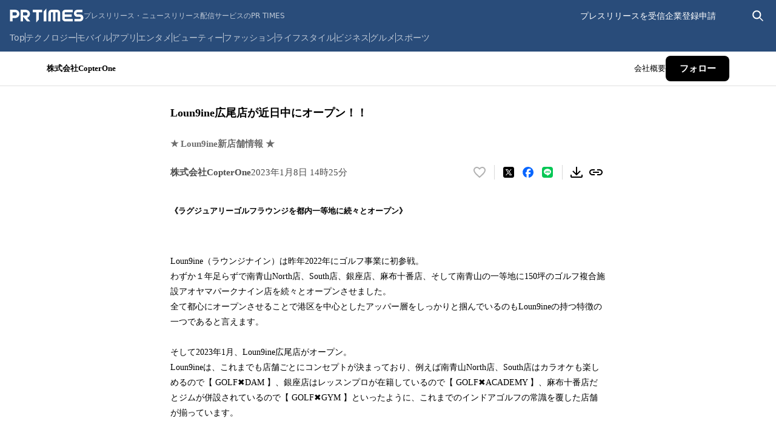

--- FILE ---
content_type: text/html; charset=utf-8
request_url: https://prtimes.jp/main/html/rd/p/000000005.000063863.html
body_size: 39420
content:
<!DOCTYPE html><html lang="ja-JP"><head><meta charSet="utf-8" data-next-head=""/><meta name="viewport" content="width=device-width" data-next-head=""/><meta name="twitter:card" content="summary_large_image" data-next-head=""/><meta name="twitter:site" content="@PRTIMES_JP" data-next-head=""/><meta name="twitter:creator" content="@PRTIMES_JP" data-next-head=""/><meta property="fb:app_id" content="1495958567142613" data-next-head=""/><meta property="og:type" content="article" data-next-head=""/><meta property="og:site_name" content="プレスリリース・ニュースリリース配信シェアNo.1｜PR TIMES" data-next-head=""/><meta name="msapplication-square70x70logo" content="/common/v4.1/images/html/favicon/mstile-70x70.png" data-next-head=""/><meta name="msapplication-square150x150logo" content="/common/v4.1/images/html/favicon/mstile-150x150.png" data-next-head=""/><meta name="msapplication-square310x310logo" content="/common/v4.1/images/html/favicon/mstile-310x310.png" data-next-head=""/><meta name="msapplication-TileColor" content="#27476E" data-next-head=""/><meta name="msapplication-TileImage" content="/common/v4.1/images/html/favicon/mstile-144x144.png" data-next-head=""/><meta name="verify-v1" content="u6bMajXn5uORlci87yg9xgHOM8V4FFzSNKe7anN0XKQ=" data-next-head=""/><link rel="apple-touch-icon" sizes="57x57" href="/common/v4.1/images/html/favicon/apple-touch-icon.png" type="image/png" data-next-head=""/><link rel="apple-touch-icon" sizes="60x60" href="/common/v4.1/images/html/favicon/apple-touch-icon-60x60.png" type="image/png" data-next-head=""/><link rel="apple-touch-icon" sizes="72x72" href="/common/v4.1/images/html/favicon/apple-touch-icon-72x72.png" type="image/png" data-next-head=""/><link rel="apple-touch-icon" sizes="76x76" href="/common/v4.1/images/html/favicon/apple-touch-icon-76x76.png" type="image/png" data-next-head=""/><link rel="apple-touch-icon" sizes="114x114" href="/common/v4.1/images/html/favicon/apple-touch-icon-114x114.png" type="image/png" data-next-head=""/><link rel="apple-touch-icon" sizes="120x120" href="/common/v4.1/images/html/favicon/apple-touch-icon-120x120.png" type="image/png" data-next-head=""/><link rel="apple-touch-icon" sizes="144x144" href="/common/v4.1/images/html/favicon/apple-touch-icon-144x144.png" type="image/png" data-next-head=""/><link rel="apple-touch-icon" sizes="152x152" href="/common/v4.1/images/html/favicon/apple-touch-icon-152x152.png" type="image/png" data-next-head=""/><link rel="apple-touch-icon" sizes="180x180" href="/common/v4.1/images/html/favicon/apple-touch-icon-180x180.png" type="image/png" data-next-head=""/><link rel="icon" sizes="24x24" href="/common/v4.1/images/html/favicon/favicon-24x24.png" type="image/png" data-next-head=""/><link rel="icon" sizes="192x192" href="/common/v4.1/images/html/favicon/favicon-192x192.png" type="image/png" data-next-head=""/><link rel="icon" sizes="196x196" href="/common/v4.1/images/html/favicon/favicon-196x196.png" type="image/png" data-next-head=""/><link rel="shortcut icon" href="/common/v4.1/images/html/favicon/favicon.ico" type="image/png" data-next-head=""/><link rel="alternate" type="application/rss+xml" href="https://prtimes.jp/index.rdf" title="PR TIMES Feed" data-next-head=""/><title data-next-head="">Loun9ine広尾店が近日中にオープン！！ | 株式会社CopterOneのプレスリリース</title><meta name="robots" content="index,follow" data-next-head=""/><meta name="description" content="株式会社CopterOneのプレスリリース（2023年1月8日 14時25分）Loun9ine広尾店が近日中にオープン！！" data-next-head=""/><meta property="og:title" content="Loun9ine広尾店が近日中にオープン！！" data-next-head=""/><meta property="og:description" content="株式会社CopterOneのプレスリリース（2023年1月8日 14時25分）Loun9ine広尾店が近日中にオープン！！" data-next-head=""/><meta property="og:url" content="https://prtimes.jp/main/html/rd/p/000000005.000063863.html" data-next-head=""/><meta property="og:image" content="https://prcdn.freetls.fastly.net/release_image/63863/5/63863-5-55073bf39c7ef4139e81794ea8a88b86-1170x626.jpg?format=jpeg&amp;auto=webp&amp;fit=bounds&amp;width=2400&amp;height=1260" data-next-head=""/><meta property="og:image:type" content="image/jpeg" data-next-head=""/><meta property="og:image:width" content="1200" data-next-head=""/><meta property="og:image:height" content="630" data-next-head=""/><link rel="canonical" href="https://prtimes.jp/main/html/rd/p/000000005.000063863.html" data-next-head=""/><meta name="keywords" content="Loun9ine広尾店が近日中にオープン！！,プレスリリース,ニュースリリース,配信,サイト,サービス,方法,代行,PR TIMES" data-next-head=""/><meta name="robots" content="max-image-preview:large" data-next-head=""/><script type="application/ld+json" data-next-head="">[
  {
    "@context": "https://schema.org",
    "@type": "NewsArticle",
    "mainEntityOfPage": {
      "@type": "WebPage",
      "@id": "https://prtimes.jp/main/html/rd/p/000000005.000063863.html"
    },
    "headline": "Loun9ine広尾店が近日中にオープン！！",
    "description": "Loun9ine広尾店が近日中にオープン！！　株式会社CopterOneのプレスリリース",
    "datePublished": "2023-01-08 14:25:35",
    "dateModified": "2023-04-01 16:17:56",
    "articleSection": "商品サービス",
    "author": {
      "@type": "Organization",
      "name": "株式会社CopterOne"
    },
    "publisher": {
      "@type": "Organization",
      "name": "PR TIMES",
      "logo": {
        "@type": "ImageObject",
        "url": "https://prtimes.jp/common/pc_v4/og.png",
        "width": "1200",
        "height": "630"
      }
    },
    "image": {
      "@type": "ImageObject",
      "url": "https://prcdn.freetls.fastly.net/release_image/63863/5/63863-5-55073bf39c7ef4139e81794ea8a88b86-1170x626.jpg?format=jpeg&auto=webp&fit=bounds&width=2400&height=1260",
      "width": "auto",
      "height": "auto"
    }
  },
  {
    "@context": "https://schema.org",
    "@type": "BreadcrumbList",
    "itemListElement": [
      {
        "@type": "ListItem",
        "position": 1,
        "item": {
          "@id": "https://prtimes.jp/",
          "name": "プレスリリース"
        }
      },
      {
        "@type": "ListItem",
        "position": 2,
        "item": {
          "@id": "https://prtimes.jp/main/html/searchrlp/company_id/63863",
          "name": "株式会社CopterOneのプレスリリース"
        }
      },
      {
        "@type": "ListItem",
        "position": 3,
        "item": {
          "@id": "https://prtimes.jp/main/html/rd/p/000000005.000063863.html",
          "name": "Loun9ine広尾店が近日中にオープン！！"
        }
      }
    ]
  },
  {
    "@context": "https://schema.org",
    "@type": "BreadcrumbList",
    "itemListElement": [
      {
        "@type": "ListItem",
        "position": 1,
        "item": {
          "@id": "https://prtimes.jp/",
          "name": "プレスリリース"
        }
      },
      {
        "@type": "ListItem",
        "position": 2,
        "item": {
          "@id": "https://prtimes.jp/main/html/searchrlp/release_type_id/01",
          "name": "商品サービス"
        }
      },
      {
        "@type": "ListItem",
        "position": 3,
        "item": {
          "@id": "https://prtimes.jp/main/html/rd/p/000000005.000063863.html",
          "name": "Loun9ine広尾店が近日中にオープン！！"
        }
      }
    ]
  },
  {
    "@context": "https://schema.org",
    "@type": "BreadcrumbList",
    "itemListElement": [
      {
        "@type": "ListItem",
        "position": 1,
        "item": {
          "@id": "https://prtimes.jp/",
          "name": "プレスリリース"
        }
      },
      {
        "@type": "ListItem",
        "position": 2,
        "item": {
          "@id": "https://prtimes.jp/main/html/searchbiscate/busi_cate_id/005",
          "name": "スポーツ・アウトドア"
        }
      },
      {
        "@type": "ListItem",
        "position": 3,
        "item": {
          "@id": "https://prtimes.jp/main/html/searchbiscate/busi_cate_id/005/lv2/17",
          "name": "スポーツ"
        }
      },
      {
        "@type": "ListItem",
        "position": 4,
        "item": {
          "@id": "https://prtimes.jp/main/html/rd/p/000000005.000063863.html",
          "name": "Loun9ine広尾店が近日中にオープン！！"
        }
      }
    ]
  }
]</script><meta name="nonce" content="ZTY0OWZmN2MtNmY0Yi00NTM3LWE2MGUtNDBiODE5NTExMGRl"/><script type="text/javascript" nonce="ZTY0OWZmN2MtNmY0Yi00NTM3LWE2MGUtNDBiODE5NTExMGRl">window.NREUM||(NREUM={});NREUM.info = {"agent":"","beacon":"bam.nr-data.net","errorBeacon":"bam.nr-data.net","licenseKey":"2bdaca1562","applicationID":"1280123183","agentToken":null,"applicationTime":38.367637,"transactionName":"ZwdXNRcDV0ICVEBbCV5NYgQHJEtQDlJDXRRbN0cISixcSRddRx0hdTYaTggDUF9MX0BfCh8QUU4VTWJYB2o=","queueTime":0,"ttGuid":"43533b20022b5323"}; (window.NREUM||(NREUM={})).init={privacy:{cookies_enabled:true},ajax:{deny_list:["bam.nr-data.net"]},feature_flags:["soft_nav"],distributed_tracing:{enabled:true}};(window.NREUM||(NREUM={})).loader_config={agentID:"1386085027",accountID:"1416579",trustKey:"1416579",xpid:"VQIGV1NUARABVllSBgMEV1wC",licenseKey:"2bdaca1562",applicationID:"1280123183",browserID:"1386085027"};;/*! For license information please see nr-loader-spa-1.308.0.min.js.LICENSE.txt */
(()=>{var e,t,r={384:(e,t,r)=>{"use strict";r.d(t,{NT:()=>a,US:()=>u,Zm:()=>o,bQ:()=>d,dV:()=>c,pV:()=>l});var n=r(6154),i=r(1863),s=r(1910);const a={beacon:"bam.nr-data.net",errorBeacon:"bam.nr-data.net"};function o(){return n.gm.NREUM||(n.gm.NREUM={}),void 0===n.gm.newrelic&&(n.gm.newrelic=n.gm.NREUM),n.gm.NREUM}function c(){let e=o();return e.o||(e.o={ST:n.gm.setTimeout,SI:n.gm.setImmediate||n.gm.setInterval,CT:n.gm.clearTimeout,XHR:n.gm.XMLHttpRequest,REQ:n.gm.Request,EV:n.gm.Event,PR:n.gm.Promise,MO:n.gm.MutationObserver,FETCH:n.gm.fetch,WS:n.gm.WebSocket},(0,s.i)(...Object.values(e.o))),e}function d(e,t){let r=o();r.initializedAgents??={},t.initializedAt={ms:(0,i.t)(),date:new Date},r.initializedAgents[e]=t}function u(e,t){o()[e]=t}function l(){return function(){let e=o();const t=e.info||{};e.info={beacon:a.beacon,errorBeacon:a.errorBeacon,...t}}(),function(){let e=o();const t=e.init||{};e.init={...t}}(),c(),function(){let e=o();const t=e.loader_config||{};e.loader_config={...t}}(),o()}},782:(e,t,r)=>{"use strict";r.d(t,{T:()=>n});const n=r(860).K7.pageViewTiming},860:(e,t,r)=>{"use strict";r.d(t,{$J:()=>u,K7:()=>c,P3:()=>d,XX:()=>i,Yy:()=>o,df:()=>s,qY:()=>n,v4:()=>a});const n="events",i="jserrors",s="browser/blobs",a="rum",o="browser/logs",c={ajax:"ajax",genericEvents:"generic_events",jserrors:i,logging:"logging",metrics:"metrics",pageAction:"page_action",pageViewEvent:"page_view_event",pageViewTiming:"page_view_timing",sessionReplay:"session_replay",sessionTrace:"session_trace",softNav:"soft_navigations",spa:"spa"},d={[c.pageViewEvent]:1,[c.pageViewTiming]:2,[c.metrics]:3,[c.jserrors]:4,[c.spa]:5,[c.ajax]:6,[c.sessionTrace]:7,[c.softNav]:8,[c.sessionReplay]:9,[c.logging]:10,[c.genericEvents]:11},u={[c.pageViewEvent]:a,[c.pageViewTiming]:n,[c.ajax]:n,[c.spa]:n,[c.softNav]:n,[c.metrics]:i,[c.jserrors]:i,[c.sessionTrace]:s,[c.sessionReplay]:s,[c.logging]:o,[c.genericEvents]:"ins"}},944:(e,t,r)=>{"use strict";r.d(t,{R:()=>i});var n=r(3241);function i(e,t){"function"==typeof console.debug&&(console.debug("New Relic Warning: https://github.com/newrelic/newrelic-browser-agent/blob/main/docs/warning-codes.md#".concat(e),t),(0,n.W)({agentIdentifier:null,drained:null,type:"data",name:"warn",feature:"warn",data:{code:e,secondary:t}}))}},993:(e,t,r)=>{"use strict";r.d(t,{A$:()=>s,ET:()=>a,TZ:()=>o,p_:()=>i});var n=r(860);const i={ERROR:"ERROR",WARN:"WARN",INFO:"INFO",DEBUG:"DEBUG",TRACE:"TRACE"},s={OFF:0,ERROR:1,WARN:2,INFO:3,DEBUG:4,TRACE:5},a="log",o=n.K7.logging},1541:(e,t,r)=>{"use strict";r.d(t,{U:()=>i,f:()=>n});const n={MFE:"MFE",BA:"BA"};function i(e,t){if(2!==t?.harvestEndpointVersion)return{};const r=t.agentRef.runtime.appMetadata.agents[0].entityGuid;return e?{"source.id":e.id,"source.name":e.name,"source.type":e.type,"parent.id":e.parent?.id||r,"parent.type":e.parent?.type||n.BA}:{"entity.guid":r,appId:t.agentRef.info.applicationID}}},1687:(e,t,r)=>{"use strict";r.d(t,{Ak:()=>d,Ze:()=>h,x3:()=>u});var n=r(3241),i=r(7836),s=r(3606),a=r(860),o=r(2646);const c={};function d(e,t){const r={staged:!1,priority:a.P3[t]||0};l(e),c[e].get(t)||c[e].set(t,r)}function u(e,t){e&&c[e]&&(c[e].get(t)&&c[e].delete(t),p(e,t,!1),c[e].size&&f(e))}function l(e){if(!e)throw new Error("agentIdentifier required");c[e]||(c[e]=new Map)}function h(e="",t="feature",r=!1){if(l(e),!e||!c[e].get(t)||r)return p(e,t);c[e].get(t).staged=!0,f(e)}function f(e){const t=Array.from(c[e]);t.every(([e,t])=>t.staged)&&(t.sort((e,t)=>e[1].priority-t[1].priority),t.forEach(([t])=>{c[e].delete(t),p(e,t)}))}function p(e,t,r=!0){const a=e?i.ee.get(e):i.ee,c=s.i.handlers;if(!a.aborted&&a.backlog&&c){if((0,n.W)({agentIdentifier:e,type:"lifecycle",name:"drain",feature:t}),r){const e=a.backlog[t],r=c[t];if(r){for(let t=0;e&&t<e.length;++t)g(e[t],r);Object.entries(r).forEach(([e,t])=>{Object.values(t||{}).forEach(t=>{t[0]?.on&&t[0]?.context()instanceof o.y&&t[0].on(e,t[1])})})}}a.isolatedBacklog||delete c[t],a.backlog[t]=null,a.emit("drain-"+t,[])}}function g(e,t){var r=e[1];Object.values(t[r]||{}).forEach(t=>{var r=e[0];if(t[0]===r){var n=t[1],i=e[3],s=e[2];n.apply(i,s)}})}},1738:(e,t,r)=>{"use strict";r.d(t,{U:()=>f,Y:()=>h});var n=r(3241),i=r(9908),s=r(1863),a=r(944),o=r(5701),c=r(3969),d=r(8362),u=r(860),l=r(4261);function h(e,t,r,s){const h=s||r;!h||h[e]&&h[e]!==d.d.prototype[e]||(h[e]=function(){(0,i.p)(c.xV,["API/"+e+"/called"],void 0,u.K7.metrics,r.ee),(0,n.W)({agentIdentifier:r.agentIdentifier,drained:!!o.B?.[r.agentIdentifier],type:"data",name:"api",feature:l.Pl+e,data:{}});try{return t.apply(this,arguments)}catch(e){(0,a.R)(23,e)}})}function f(e,t,r,n,a){const o=e.info;null===r?delete o.jsAttributes[t]:o.jsAttributes[t]=r,(a||null===r)&&(0,i.p)(l.Pl+n,[(0,s.t)(),t,r],void 0,"session",e.ee)}},1741:(e,t,r)=>{"use strict";r.d(t,{W:()=>s});var n=r(944),i=r(4261);class s{#e(e,...t){if(this[e]!==s.prototype[e])return this[e](...t);(0,n.R)(35,e)}addPageAction(e,t){return this.#e(i.hG,e,t)}register(e){return this.#e(i.eY,e)}recordCustomEvent(e,t){return this.#e(i.fF,e,t)}setPageViewName(e,t){return this.#e(i.Fw,e,t)}setCustomAttribute(e,t,r){return this.#e(i.cD,e,t,r)}noticeError(e,t){return this.#e(i.o5,e,t)}setUserId(e,t=!1){return this.#e(i.Dl,e,t)}setApplicationVersion(e){return this.#e(i.nb,e)}setErrorHandler(e){return this.#e(i.bt,e)}addRelease(e,t){return this.#e(i.k6,e,t)}log(e,t){return this.#e(i.$9,e,t)}start(){return this.#e(i.d3)}finished(e){return this.#e(i.BL,e)}recordReplay(){return this.#e(i.CH)}pauseReplay(){return this.#e(i.Tb)}addToTrace(e){return this.#e(i.U2,e)}setCurrentRouteName(e){return this.#e(i.PA,e)}interaction(e){return this.#e(i.dT,e)}wrapLogger(e,t,r){return this.#e(i.Wb,e,t,r)}measure(e,t){return this.#e(i.V1,e,t)}consent(e){return this.#e(i.Pv,e)}}},1863:(e,t,r)=>{"use strict";function n(){return Math.floor(performance.now())}r.d(t,{t:()=>n})},1910:(e,t,r)=>{"use strict";r.d(t,{i:()=>s});var n=r(944);const i=new Map;function s(...e){return e.every(e=>{if(i.has(e))return i.get(e);const t="function"==typeof e?e.toString():"",r=t.includes("[native code]"),s=t.includes("nrWrapper");return r||s||(0,n.R)(64,e?.name||t),i.set(e,r),r})}},2555:(e,t,r)=>{"use strict";r.d(t,{D:()=>o,f:()=>a});var n=r(384),i=r(8122);const s={beacon:n.NT.beacon,errorBeacon:n.NT.errorBeacon,licenseKey:void 0,applicationID:void 0,sa:void 0,queueTime:void 0,applicationTime:void 0,ttGuid:void 0,user:void 0,account:void 0,product:void 0,extra:void 0,jsAttributes:{},userAttributes:void 0,atts:void 0,transactionName:void 0,tNamePlain:void 0};function a(e){try{return!!e.licenseKey&&!!e.errorBeacon&&!!e.applicationID}catch(e){return!1}}const o=e=>(0,i.a)(e,s)},2614:(e,t,r)=>{"use strict";r.d(t,{BB:()=>a,H3:()=>n,g:()=>d,iL:()=>c,tS:()=>o,uh:()=>i,wk:()=>s});const n="NRBA",i="SESSION",s=144e5,a=18e5,o={STARTED:"session-started",PAUSE:"session-pause",RESET:"session-reset",RESUME:"session-resume",UPDATE:"session-update"},c={SAME_TAB:"same-tab",CROSS_TAB:"cross-tab"},d={OFF:0,FULL:1,ERROR:2}},2646:(e,t,r)=>{"use strict";r.d(t,{y:()=>n});class n{constructor(e){this.contextId=e}}},2843:(e,t,r)=>{"use strict";r.d(t,{G:()=>s,u:()=>i});var n=r(3878);function i(e,t=!1,r,i){(0,n.DD)("visibilitychange",function(){if(t)return void("hidden"===document.visibilityState&&e());e(document.visibilityState)},r,i)}function s(e,t,r){(0,n.sp)("pagehide",e,t,r)}},3241:(e,t,r)=>{"use strict";r.d(t,{W:()=>s});var n=r(6154);const i="newrelic";function s(e={}){try{n.gm.dispatchEvent(new CustomEvent(i,{detail:e}))}catch(e){}}},3304:(e,t,r)=>{"use strict";r.d(t,{A:()=>s});var n=r(7836);const i=()=>{const e=new WeakSet;return(t,r)=>{if("object"==typeof r&&null!==r){if(e.has(r))return;e.add(r)}return r}};function s(e){try{return JSON.stringify(e,i())??""}catch(e){try{n.ee.emit("internal-error",[e])}catch(e){}return""}}},3333:(e,t,r)=>{"use strict";r.d(t,{$v:()=>u,TZ:()=>n,Xh:()=>c,Zp:()=>i,kd:()=>d,mq:()=>o,nf:()=>a,qN:()=>s});const n=r(860).K7.genericEvents,i=["auxclick","click","copy","keydown","paste","scrollend"],s=["focus","blur"],a=4,o=1e3,c=2e3,d=["PageAction","UserAction","BrowserPerformance"],u={RESOURCES:"experimental.resources",REGISTER:"register"}},3434:(e,t,r)=>{"use strict";r.d(t,{Jt:()=>s,YM:()=>d});var n=r(7836),i=r(5607);const s="nr@original:".concat(i.W),a=50;var o=Object.prototype.hasOwnProperty,c=!1;function d(e,t){return e||(e=n.ee),r.inPlace=function(e,t,n,i,s){n||(n="");const a="-"===n.charAt(0);for(let o=0;o<t.length;o++){const c=t[o],d=e[c];l(d)||(e[c]=r(d,a?c+n:n,i,c,s))}},r.flag=s,r;function r(t,r,n,c,d){return l(t)?t:(r||(r=""),nrWrapper[s]=t,function(e,t,r){if(Object.defineProperty&&Object.keys)try{return Object.keys(e).forEach(function(r){Object.defineProperty(t,r,{get:function(){return e[r]},set:function(t){return e[r]=t,t}})}),t}catch(e){u([e],r)}for(var n in e)o.call(e,n)&&(t[n]=e[n])}(t,nrWrapper,e),nrWrapper);function nrWrapper(){var s,o,l,h;let f;try{o=this,s=[...arguments],l="function"==typeof n?n(s,o):n||{}}catch(t){u([t,"",[s,o,c],l],e)}i(r+"start",[s,o,c],l,d);const p=performance.now();let g;try{return h=t.apply(o,s),g=performance.now(),h}catch(e){throw g=performance.now(),i(r+"err",[s,o,e],l,d),f=e,f}finally{const e=g-p,t={start:p,end:g,duration:e,isLongTask:e>=a,methodName:c,thrownError:f};t.isLongTask&&i("long-task",[t,o],l,d),i(r+"end",[s,o,h],l,d)}}}function i(r,n,i,s){if(!c||t){var a=c;c=!0;try{e.emit(r,n,i,t,s)}catch(t){u([t,r,n,i],e)}c=a}}}function u(e,t){t||(t=n.ee);try{t.emit("internal-error",e)}catch(e){}}function l(e){return!(e&&"function"==typeof e&&e.apply&&!e[s])}},3606:(e,t,r)=>{"use strict";r.d(t,{i:()=>s});var n=r(9908);s.on=a;var i=s.handlers={};function s(e,t,r,s){a(s||n.d,i,e,t,r)}function a(e,t,r,i,s){s||(s="feature"),e||(e=n.d);var a=t[s]=t[s]||{};(a[r]=a[r]||[]).push([e,i])}},3738:(e,t,r)=>{"use strict";r.d(t,{He:()=>i,Kp:()=>o,Lc:()=>d,Rz:()=>u,TZ:()=>n,bD:()=>s,d3:()=>a,jx:()=>l,sl:()=>h,uP:()=>c});const n=r(860).K7.sessionTrace,i="bstResource",s="resource",a="-start",o="-end",c="fn"+a,d="fn"+o,u="pushState",l=1e3,h=3e4},3785:(e,t,r)=>{"use strict";r.d(t,{R:()=>c,b:()=>d});var n=r(9908),i=r(1863),s=r(860),a=r(3969),o=r(993);function c(e,t,r={},c=o.p_.INFO,d=!0,u,l=(0,i.t)()){(0,n.p)(a.xV,["API/logging/".concat(c.toLowerCase(),"/called")],void 0,s.K7.metrics,e),(0,n.p)(o.ET,[l,t,r,c,d,u],void 0,s.K7.logging,e)}function d(e){return"string"==typeof e&&Object.values(o.p_).some(t=>t===e.toUpperCase().trim())}},3878:(e,t,r)=>{"use strict";function n(e,t){return{capture:e,passive:!1,signal:t}}function i(e,t,r=!1,i){window.addEventListener(e,t,n(r,i))}function s(e,t,r=!1,i){document.addEventListener(e,t,n(r,i))}r.d(t,{DD:()=>s,jT:()=>n,sp:()=>i})},3962:(e,t,r)=>{"use strict";r.d(t,{AM:()=>a,O2:()=>l,OV:()=>s,Qu:()=>h,TZ:()=>c,ih:()=>f,pP:()=>o,t1:()=>u,tC:()=>i,wD:()=>d});var n=r(860);const i=["click","keydown","submit"],s="popstate",a="api",o="initialPageLoad",c=n.K7.softNav,d=5e3,u=500,l={INITIAL_PAGE_LOAD:"",ROUTE_CHANGE:1,UNSPECIFIED:2},h={INTERACTION:1,AJAX:2,CUSTOM_END:3,CUSTOM_TRACER:4},f={IP:"in progress",PF:"pending finish",FIN:"finished",CAN:"cancelled"}},3969:(e,t,r)=>{"use strict";r.d(t,{TZ:()=>n,XG:()=>o,rs:()=>i,xV:()=>a,z_:()=>s});const n=r(860).K7.metrics,i="sm",s="cm",a="storeSupportabilityMetrics",o="storeEventMetrics"},4234:(e,t,r)=>{"use strict";r.d(t,{W:()=>s});var n=r(7836),i=r(1687);class s{constructor(e,t){this.agentIdentifier=e,this.ee=n.ee.get(e),this.featureName=t,this.blocked=!1}deregisterDrain(){(0,i.x3)(this.agentIdentifier,this.featureName)}}},4261:(e,t,r)=>{"use strict";r.d(t,{$9:()=>u,BL:()=>c,CH:()=>p,Dl:()=>R,Fw:()=>w,PA:()=>v,Pl:()=>n,Pv:()=>A,Tb:()=>h,U2:()=>a,V1:()=>E,Wb:()=>T,bt:()=>y,cD:()=>b,d3:()=>x,dT:()=>d,eY:()=>g,fF:()=>f,hG:()=>s,hw:()=>i,k6:()=>o,nb:()=>m,o5:()=>l});const n="api-",i=n+"ixn-",s="addPageAction",a="addToTrace",o="addRelease",c="finished",d="interaction",u="log",l="noticeError",h="pauseReplay",f="recordCustomEvent",p="recordReplay",g="register",m="setApplicationVersion",v="setCurrentRouteName",b="setCustomAttribute",y="setErrorHandler",w="setPageViewName",R="setUserId",x="start",T="wrapLogger",E="measure",A="consent"},5205:(e,t,r)=>{"use strict";r.d(t,{j:()=>S});var n=r(384),i=r(1741);var s=r(2555),a=r(3333);const o=e=>{if(!e||"string"!=typeof e)return!1;try{document.createDocumentFragment().querySelector(e)}catch{return!1}return!0};var c=r(2614),d=r(944),u=r(8122);const l="[data-nr-mask]",h=e=>(0,u.a)(e,(()=>{const e={feature_flags:[],experimental:{allow_registered_children:!1,resources:!1},mask_selector:"*",block_selector:"[data-nr-block]",mask_input_options:{color:!1,date:!1,"datetime-local":!1,email:!1,month:!1,number:!1,range:!1,search:!1,tel:!1,text:!1,time:!1,url:!1,week:!1,textarea:!1,select:!1,password:!0}};return{ajax:{deny_list:void 0,block_internal:!0,enabled:!0,autoStart:!0},api:{get allow_registered_children(){return e.feature_flags.includes(a.$v.REGISTER)||e.experimental.allow_registered_children},set allow_registered_children(t){e.experimental.allow_registered_children=t},duplicate_registered_data:!1},browser_consent_mode:{enabled:!1},distributed_tracing:{enabled:void 0,exclude_newrelic_header:void 0,cors_use_newrelic_header:void 0,cors_use_tracecontext_headers:void 0,allowed_origins:void 0},get feature_flags(){return e.feature_flags},set feature_flags(t){e.feature_flags=t},generic_events:{enabled:!0,autoStart:!0},harvest:{interval:30},jserrors:{enabled:!0,autoStart:!0},logging:{enabled:!0,autoStart:!0},metrics:{enabled:!0,autoStart:!0},obfuscate:void 0,page_action:{enabled:!0},page_view_event:{enabled:!0,autoStart:!0},page_view_timing:{enabled:!0,autoStart:!0},performance:{capture_marks:!1,capture_measures:!1,capture_detail:!0,resources:{get enabled(){return e.feature_flags.includes(a.$v.RESOURCES)||e.experimental.resources},set enabled(t){e.experimental.resources=t},asset_types:[],first_party_domains:[],ignore_newrelic:!0}},privacy:{cookies_enabled:!0},proxy:{assets:void 0,beacon:void 0},session:{expiresMs:c.wk,inactiveMs:c.BB},session_replay:{autoStart:!0,enabled:!1,preload:!1,sampling_rate:10,error_sampling_rate:100,collect_fonts:!1,inline_images:!1,fix_stylesheets:!0,mask_all_inputs:!0,get mask_text_selector(){return e.mask_selector},set mask_text_selector(t){o(t)?e.mask_selector="".concat(t,",").concat(l):""===t||null===t?e.mask_selector=l:(0,d.R)(5,t)},get block_class(){return"nr-block"},get ignore_class(){return"nr-ignore"},get mask_text_class(){return"nr-mask"},get block_selector(){return e.block_selector},set block_selector(t){o(t)?e.block_selector+=",".concat(t):""!==t&&(0,d.R)(6,t)},get mask_input_options(){return e.mask_input_options},set mask_input_options(t){t&&"object"==typeof t?e.mask_input_options={...t,password:!0}:(0,d.R)(7,t)}},session_trace:{enabled:!0,autoStart:!0},soft_navigations:{enabled:!0,autoStart:!0},spa:{enabled:!0,autoStart:!0},ssl:void 0,user_actions:{enabled:!0,elementAttributes:["id","className","tagName","type"]}}})());var f=r(6154),p=r(9324);let g=0;const m={buildEnv:p.F3,distMethod:p.Xs,version:p.xv,originTime:f.WN},v={consented:!1},b={appMetadata:{},get consented(){return this.session?.state?.consent||v.consented},set consented(e){v.consented=e},customTransaction:void 0,denyList:void 0,disabled:!1,harvester:void 0,isolatedBacklog:!1,isRecording:!1,loaderType:void 0,maxBytes:3e4,obfuscator:void 0,onerror:void 0,ptid:void 0,releaseIds:{},session:void 0,timeKeeper:void 0,registeredEntities:[],jsAttributesMetadata:{bytes:0},get harvestCount(){return++g}},y=e=>{const t=(0,u.a)(e,b),r=Object.keys(m).reduce((e,t)=>(e[t]={value:m[t],writable:!1,configurable:!0,enumerable:!0},e),{});return Object.defineProperties(t,r)};var w=r(5701);const R=e=>{const t=e.startsWith("http");e+="/",r.p=t?e:"https://"+e};var x=r(7836),T=r(3241);const E={accountID:void 0,trustKey:void 0,agentID:void 0,licenseKey:void 0,applicationID:void 0,xpid:void 0},A=e=>(0,u.a)(e,E),_=new Set;function S(e,t={},r,a){let{init:o,info:c,loader_config:d,runtime:u={},exposed:l=!0}=t;if(!c){const e=(0,n.pV)();o=e.init,c=e.info,d=e.loader_config}e.init=h(o||{}),e.loader_config=A(d||{}),c.jsAttributes??={},f.bv&&(c.jsAttributes.isWorker=!0),e.info=(0,s.D)(c);const p=e.init,g=[c.beacon,c.errorBeacon];_.has(e.agentIdentifier)||(p.proxy.assets&&(R(p.proxy.assets),g.push(p.proxy.assets)),p.proxy.beacon&&g.push(p.proxy.beacon),e.beacons=[...g],function(e){const t=(0,n.pV)();Object.getOwnPropertyNames(i.W.prototype).forEach(r=>{const n=i.W.prototype[r];if("function"!=typeof n||"constructor"===n)return;let s=t[r];e[r]&&!1!==e.exposed&&"micro-agent"!==e.runtime?.loaderType&&(t[r]=(...t)=>{const n=e[r](...t);return s?s(...t):n})})}(e),(0,n.US)("activatedFeatures",w.B)),u.denyList=[...p.ajax.deny_list||[],...p.ajax.block_internal?g:[]],u.ptid=e.agentIdentifier,u.loaderType=r,e.runtime=y(u),_.has(e.agentIdentifier)||(e.ee=x.ee.get(e.agentIdentifier),e.exposed=l,(0,T.W)({agentIdentifier:e.agentIdentifier,drained:!!w.B?.[e.agentIdentifier],type:"lifecycle",name:"initialize",feature:void 0,data:e.config})),_.add(e.agentIdentifier)}},5270:(e,t,r)=>{"use strict";r.d(t,{Aw:()=>a,SR:()=>s,rF:()=>o});var n=r(384),i=r(7767);function s(e){return!!(0,n.dV)().o.MO&&(0,i.V)(e)&&!0===e?.session_trace.enabled}function a(e){return!0===e?.session_replay.preload&&s(e)}function o(e,t){try{if("string"==typeof t?.type){if("password"===t.type.toLowerCase())return"*".repeat(e?.length||0);if(void 0!==t?.dataset?.nrUnmask||t?.classList?.contains("nr-unmask"))return e}}catch(e){}return"string"==typeof e?e.replace(/[\S]/g,"*"):"*".repeat(e?.length||0)}},5289:(e,t,r)=>{"use strict";r.d(t,{GG:()=>a,Qr:()=>c,sB:()=>o});var n=r(3878),i=r(6389);function s(){return"undefined"==typeof document||"complete"===document.readyState}function a(e,t){if(s())return e();const r=(0,i.J)(e),a=setInterval(()=>{s()&&(clearInterval(a),r())},500);(0,n.sp)("load",r,t)}function o(e){if(s())return e();(0,n.DD)("DOMContentLoaded",e)}function c(e){if(s())return e();(0,n.sp)("popstate",e)}},5607:(e,t,r)=>{"use strict";r.d(t,{W:()=>n});const n=(0,r(9566).bz)()},5701:(e,t,r)=>{"use strict";r.d(t,{B:()=>s,t:()=>a});var n=r(3241);const i=new Set,s={};function a(e,t){const r=t.agentIdentifier;s[r]??={},e&&"object"==typeof e&&(i.has(r)||(t.ee.emit("rumresp",[e]),s[r]=e,i.add(r),(0,n.W)({agentIdentifier:r,loaded:!0,drained:!0,type:"lifecycle",name:"load",feature:void 0,data:e})))}},6154:(e,t,r)=>{"use strict";r.d(t,{OF:()=>d,RI:()=>i,WN:()=>h,bv:()=>s,eN:()=>f,gm:()=>a,lR:()=>l,m:()=>c,mw:()=>o,sb:()=>u});var n=r(1863);const i="undefined"!=typeof window&&!!window.document,s="undefined"!=typeof WorkerGlobalScope&&("undefined"!=typeof self&&self instanceof WorkerGlobalScope&&self.navigator instanceof WorkerNavigator||"undefined"!=typeof globalThis&&globalThis instanceof WorkerGlobalScope&&globalThis.navigator instanceof WorkerNavigator),a=i?window:"undefined"!=typeof WorkerGlobalScope&&("undefined"!=typeof self&&self instanceof WorkerGlobalScope&&self||"undefined"!=typeof globalThis&&globalThis instanceof WorkerGlobalScope&&globalThis),o=Boolean("hidden"===a?.document?.visibilityState),c=""+a?.location,d=/iPad|iPhone|iPod/.test(a.navigator?.userAgent),u=d&&"undefined"==typeof SharedWorker,l=(()=>{const e=a.navigator?.userAgent?.match(/Firefox[/\s](\d+\.\d+)/);return Array.isArray(e)&&e.length>=2?+e[1]:0})(),h=Date.now()-(0,n.t)(),f=()=>"undefined"!=typeof PerformanceNavigationTiming&&a?.performance?.getEntriesByType("navigation")?.[0]?.responseStart},6344:(e,t,r)=>{"use strict";r.d(t,{BB:()=>u,Qb:()=>l,TZ:()=>i,Ug:()=>a,Vh:()=>s,_s:()=>o,bc:()=>d,yP:()=>c});var n=r(2614);const i=r(860).K7.sessionReplay,s="errorDuringReplay",a=.12,o={DomContentLoaded:0,Load:1,FullSnapshot:2,IncrementalSnapshot:3,Meta:4,Custom:5},c={[n.g.ERROR]:15e3,[n.g.FULL]:3e5,[n.g.OFF]:0},d={RESET:{message:"Session was reset",sm:"Reset"},IMPORT:{message:"Recorder failed to import",sm:"Import"},TOO_MANY:{message:"429: Too Many Requests",sm:"Too-Many"},TOO_BIG:{message:"Payload was too large",sm:"Too-Big"},CROSS_TAB:{message:"Session Entity was set to OFF on another tab",sm:"Cross-Tab"},ENTITLEMENTS:{message:"Session Replay is not allowed and will not be started",sm:"Entitlement"}},u=5e3,l={API:"api",RESUME:"resume",SWITCH_TO_FULL:"switchToFull",INITIALIZE:"initialize",PRELOAD:"preload"}},6389:(e,t,r)=>{"use strict";function n(e,t=500,r={}){const n=r?.leading||!1;let i;return(...r)=>{n&&void 0===i&&(e.apply(this,r),i=setTimeout(()=>{i=clearTimeout(i)},t)),n||(clearTimeout(i),i=setTimeout(()=>{e.apply(this,r)},t))}}function i(e){let t=!1;return(...r)=>{t||(t=!0,e.apply(this,r))}}r.d(t,{J:()=>i,s:()=>n})},6630:(e,t,r)=>{"use strict";r.d(t,{T:()=>n});const n=r(860).K7.pageViewEvent},6774:(e,t,r)=>{"use strict";r.d(t,{T:()=>n});const n=r(860).K7.jserrors},7295:(e,t,r)=>{"use strict";r.d(t,{Xv:()=>a,gX:()=>i,iW:()=>s});var n=[];function i(e){if(!e||s(e))return!1;if(0===n.length)return!0;if("*"===n[0].hostname)return!1;for(var t=0;t<n.length;t++){var r=n[t];if(r.hostname.test(e.hostname)&&r.pathname.test(e.pathname))return!1}return!0}function s(e){return void 0===e.hostname}function a(e){if(n=[],e&&e.length)for(var t=0;t<e.length;t++){let r=e[t];if(!r)continue;if("*"===r)return void(n=[{hostname:"*"}]);0===r.indexOf("http://")?r=r.substring(7):0===r.indexOf("https://")&&(r=r.substring(8));const i=r.indexOf("/");let s,a;i>0?(s=r.substring(0,i),a=r.substring(i)):(s=r,a="*");let[c]=s.split(":");n.push({hostname:o(c),pathname:o(a,!0)})}}function o(e,t=!1){const r=e.replace(/[.+?^${}()|[\]\\]/g,e=>"\\"+e).replace(/\*/g,".*?");return new RegExp((t?"^":"")+r+"$")}},7485:(e,t,r)=>{"use strict";r.d(t,{D:()=>i});var n=r(6154);function i(e){if(0===(e||"").indexOf("data:"))return{protocol:"data"};try{const t=new URL(e,location.href),r={port:t.port,hostname:t.hostname,pathname:t.pathname,search:t.search,protocol:t.protocol.slice(0,t.protocol.indexOf(":")),sameOrigin:t.protocol===n.gm?.location?.protocol&&t.host===n.gm?.location?.host};return r.port&&""!==r.port||("http:"===t.protocol&&(r.port="80"),"https:"===t.protocol&&(r.port="443")),r.pathname&&""!==r.pathname?r.pathname.startsWith("/")||(r.pathname="/".concat(r.pathname)):r.pathname="/",r}catch(e){return{}}}},7699:(e,t,r)=>{"use strict";r.d(t,{It:()=>s,KC:()=>o,No:()=>i,qh:()=>a});var n=r(860);const i=16e3,s=1e6,a="SESSION_ERROR",o={[n.K7.logging]:!0,[n.K7.genericEvents]:!1,[n.K7.jserrors]:!1,[n.K7.ajax]:!1}},7767:(e,t,r)=>{"use strict";r.d(t,{V:()=>i});var n=r(6154);const i=e=>n.RI&&!0===e?.privacy.cookies_enabled},7836:(e,t,r)=>{"use strict";r.d(t,{P:()=>o,ee:()=>c});var n=r(384),i=r(8990),s=r(2646),a=r(5607);const o="nr@context:".concat(a.W),c=function e(t,r){var n={},a={},u={},l=!1;try{l=16===r.length&&d.initializedAgents?.[r]?.runtime.isolatedBacklog}catch(e){}var h={on:p,addEventListener:p,removeEventListener:function(e,t){var r=n[e];if(!r)return;for(var i=0;i<r.length;i++)r[i]===t&&r.splice(i,1)},emit:function(e,r,n,i,s){!1!==s&&(s=!0);if(c.aborted&&!i)return;t&&s&&t.emit(e,r,n);var o=f(n);g(e).forEach(e=>{e.apply(o,r)});var d=v()[a[e]];d&&d.push([h,e,r,o]);return o},get:m,listeners:g,context:f,buffer:function(e,t){const r=v();if(t=t||"feature",h.aborted)return;Object.entries(e||{}).forEach(([e,n])=>{a[n]=t,t in r||(r[t]=[])})},abort:function(){h._aborted=!0,Object.keys(h.backlog).forEach(e=>{delete h.backlog[e]})},isBuffering:function(e){return!!v()[a[e]]},debugId:r,backlog:l?{}:t&&"object"==typeof t.backlog?t.backlog:{},isolatedBacklog:l};return Object.defineProperty(h,"aborted",{get:()=>{let e=h._aborted||!1;return e||(t&&(e=t.aborted),e)}}),h;function f(e){return e&&e instanceof s.y?e:e?(0,i.I)(e,o,()=>new s.y(o)):new s.y(o)}function p(e,t){n[e]=g(e).concat(t)}function g(e){return n[e]||[]}function m(t){return u[t]=u[t]||e(h,t)}function v(){return h.backlog}}(void 0,"globalEE"),d=(0,n.Zm)();d.ee||(d.ee=c)},8122:(e,t,r)=>{"use strict";r.d(t,{a:()=>i});var n=r(944);function i(e,t){try{if(!e||"object"!=typeof e)return(0,n.R)(3);if(!t||"object"!=typeof t)return(0,n.R)(4);const r=Object.create(Object.getPrototypeOf(t),Object.getOwnPropertyDescriptors(t)),s=0===Object.keys(r).length?e:r;for(let a in s)if(void 0!==e[a])try{if(null===e[a]){r[a]=null;continue}Array.isArray(e[a])&&Array.isArray(t[a])?r[a]=Array.from(new Set([...e[a],...t[a]])):"object"==typeof e[a]&&"object"==typeof t[a]?r[a]=i(e[a],t[a]):r[a]=e[a]}catch(e){r[a]||(0,n.R)(1,e)}return r}catch(e){(0,n.R)(2,e)}}},8139:(e,t,r)=>{"use strict";r.d(t,{u:()=>h});var n=r(7836),i=r(3434),s=r(8990),a=r(6154);const o={},c=a.gm.XMLHttpRequest,d="addEventListener",u="removeEventListener",l="nr@wrapped:".concat(n.P);function h(e){var t=function(e){return(e||n.ee).get("events")}(e);if(o[t.debugId]++)return t;o[t.debugId]=1;var r=(0,i.YM)(t,!0);function h(e){r.inPlace(e,[d,u],"-",p)}function p(e,t){return e[1]}return"getPrototypeOf"in Object&&(a.RI&&f(document,h),c&&f(c.prototype,h),f(a.gm,h)),t.on(d+"-start",function(e,t){var n=e[1];if(null!==n&&("function"==typeof n||"object"==typeof n)&&"newrelic"!==e[0]){var i=(0,s.I)(n,l,function(){var e={object:function(){if("function"!=typeof n.handleEvent)return;return n.handleEvent.apply(n,arguments)},function:n}[typeof n];return e?r(e,"fn-",null,e.name||"anonymous"):n});this.wrapped=e[1]=i}}),t.on(u+"-start",function(e){e[1]=this.wrapped||e[1]}),t}function f(e,t,...r){let n=e;for(;"object"==typeof n&&!Object.prototype.hasOwnProperty.call(n,d);)n=Object.getPrototypeOf(n);n&&t(n,...r)}},8362:(e,t,r)=>{"use strict";r.d(t,{d:()=>s});var n=r(9566),i=r(1741);class s extends i.W{agentIdentifier=(0,n.LA)(16)}},8374:(e,t,r)=>{r.nc=(()=>{try{return document?.currentScript?.nonce}catch(e){}return""})()},8990:(e,t,r)=>{"use strict";r.d(t,{I:()=>i});var n=Object.prototype.hasOwnProperty;function i(e,t,r){if(n.call(e,t))return e[t];var i=r();if(Object.defineProperty&&Object.keys)try{return Object.defineProperty(e,t,{value:i,writable:!0,enumerable:!1}),i}catch(e){}return e[t]=i,i}},9119:(e,t,r)=>{"use strict";r.d(t,{L:()=>s});var n=/([^?#]*)[^#]*(#[^?]*|$).*/,i=/([^?#]*)().*/;function s(e,t){return e?e.replace(t?n:i,"$1$2"):e}},9300:(e,t,r)=>{"use strict";r.d(t,{T:()=>n});const n=r(860).K7.ajax},9324:(e,t,r)=>{"use strict";r.d(t,{AJ:()=>a,F3:()=>i,Xs:()=>s,Yq:()=>o,xv:()=>n});const n="1.308.0",i="PROD",s="CDN",a="@newrelic/rrweb",o="1.0.1"},9566:(e,t,r)=>{"use strict";r.d(t,{LA:()=>o,ZF:()=>c,bz:()=>a,el:()=>d});var n=r(6154);const i="xxxxxxxx-xxxx-4xxx-yxxx-xxxxxxxxxxxx";function s(e,t){return e?15&e[t]:16*Math.random()|0}function a(){const e=n.gm?.crypto||n.gm?.msCrypto;let t,r=0;return e&&e.getRandomValues&&(t=e.getRandomValues(new Uint8Array(30))),i.split("").map(e=>"x"===e?s(t,r++).toString(16):"y"===e?(3&s()|8).toString(16):e).join("")}function o(e){const t=n.gm?.crypto||n.gm?.msCrypto;let r,i=0;t&&t.getRandomValues&&(r=t.getRandomValues(new Uint8Array(e)));const a=[];for(var o=0;o<e;o++)a.push(s(r,i++).toString(16));return a.join("")}function c(){return o(16)}function d(){return o(32)}},9908:(e,t,r)=>{"use strict";r.d(t,{d:()=>n,p:()=>i});var n=r(7836).ee.get("handle");function i(e,t,r,i,s){s?(s.buffer([e],i),s.emit(e,t,r)):(n.buffer([e],i),n.emit(e,t,r))}}},n={};function i(e){var t=n[e];if(void 0!==t)return t.exports;var s=n[e]={exports:{}};return r[e](s,s.exports,i),s.exports}i.m=r,i.d=(e,t)=>{for(var r in t)i.o(t,r)&&!i.o(e,r)&&Object.defineProperty(e,r,{enumerable:!0,get:t[r]})},i.f={},i.e=e=>Promise.all(Object.keys(i.f).reduce((t,r)=>(i.f[r](e,t),t),[])),i.u=e=>({212:"nr-spa-compressor",249:"nr-spa-recorder",478:"nr-spa"}[e]+"-1.308.0.min.js"),i.o=(e,t)=>Object.prototype.hasOwnProperty.call(e,t),e={},t="NRBA-1.308.0.PROD:",i.l=(r,n,s,a)=>{if(e[r])e[r].push(n);else{var o,c;if(void 0!==s)for(var d=document.getElementsByTagName("script"),u=0;u<d.length;u++){var l=d[u];if(l.getAttribute("src")==r||l.getAttribute("data-webpack")==t+s){o=l;break}}if(!o){c=!0;var h={478:"sha512-RSfSVnmHk59T/uIPbdSE0LPeqcEdF4/+XhfJdBuccH5rYMOEZDhFdtnh6X6nJk7hGpzHd9Ujhsy7lZEz/ORYCQ==",249:"sha512-ehJXhmntm85NSqW4MkhfQqmeKFulra3klDyY0OPDUE+sQ3GokHlPh1pmAzuNy//3j4ac6lzIbmXLvGQBMYmrkg==",212:"sha512-B9h4CR46ndKRgMBcK+j67uSR2RCnJfGefU+A7FrgR/k42ovXy5x/MAVFiSvFxuVeEk/pNLgvYGMp1cBSK/G6Fg=="};(o=document.createElement("script")).charset="utf-8",i.nc&&o.setAttribute("nonce",i.nc),o.setAttribute("data-webpack",t+s),o.src=r,0!==o.src.indexOf(window.location.origin+"/")&&(o.crossOrigin="anonymous"),h[a]&&(o.integrity=h[a])}e[r]=[n];var f=(t,n)=>{o.onerror=o.onload=null,clearTimeout(p);var i=e[r];if(delete e[r],o.parentNode&&o.parentNode.removeChild(o),i&&i.forEach(e=>e(n)),t)return t(n)},p=setTimeout(f.bind(null,void 0,{type:"timeout",target:o}),12e4);o.onerror=f.bind(null,o.onerror),o.onload=f.bind(null,o.onload),c&&document.head.appendChild(o)}},i.r=e=>{"undefined"!=typeof Symbol&&Symbol.toStringTag&&Object.defineProperty(e,Symbol.toStringTag,{value:"Module"}),Object.defineProperty(e,"__esModule",{value:!0})},i.p="https://js-agent.newrelic.com/",(()=>{var e={38:0,788:0};i.f.j=(t,r)=>{var n=i.o(e,t)?e[t]:void 0;if(0!==n)if(n)r.push(n[2]);else{var s=new Promise((r,i)=>n=e[t]=[r,i]);r.push(n[2]=s);var a=i.p+i.u(t),o=new Error;i.l(a,r=>{if(i.o(e,t)&&(0!==(n=e[t])&&(e[t]=void 0),n)){var s=r&&("load"===r.type?"missing":r.type),a=r&&r.target&&r.target.src;o.message="Loading chunk "+t+" failed: ("+s+": "+a+")",o.name="ChunkLoadError",o.type=s,o.request=a,n[1](o)}},"chunk-"+t,t)}};var t=(t,r)=>{var n,s,[a,o,c]=r,d=0;if(a.some(t=>0!==e[t])){for(n in o)i.o(o,n)&&(i.m[n]=o[n]);if(c)c(i)}for(t&&t(r);d<a.length;d++)s=a[d],i.o(e,s)&&e[s]&&e[s][0](),e[s]=0},r=self["webpackChunk:NRBA-1.308.0.PROD"]=self["webpackChunk:NRBA-1.308.0.PROD"]||[];r.forEach(t.bind(null,0)),r.push=t.bind(null,r.push.bind(r))})(),(()=>{"use strict";i(8374);var e=i(8362),t=i(860);const r=Object.values(t.K7);var n=i(5205);var s=i(9908),a=i(1863),o=i(4261),c=i(1738);var d=i(1687),u=i(4234),l=i(5289),h=i(6154),f=i(944),p=i(5270),g=i(7767),m=i(6389),v=i(7699);class b extends u.W{constructor(e,t){super(e.agentIdentifier,t),this.agentRef=e,this.abortHandler=void 0,this.featAggregate=void 0,this.loadedSuccessfully=void 0,this.onAggregateImported=new Promise(e=>{this.loadedSuccessfully=e}),this.deferred=Promise.resolve(),!1===e.init[this.featureName].autoStart?this.deferred=new Promise((t,r)=>{this.ee.on("manual-start-all",(0,m.J)(()=>{(0,d.Ak)(e.agentIdentifier,this.featureName),t()}))}):(0,d.Ak)(e.agentIdentifier,t)}importAggregator(e,t,r={}){if(this.featAggregate)return;const n=async()=>{let n;await this.deferred;try{if((0,g.V)(e.init)){const{setupAgentSession:t}=await i.e(478).then(i.bind(i,8766));n=t(e)}}catch(e){(0,f.R)(20,e),this.ee.emit("internal-error",[e]),(0,s.p)(v.qh,[e],void 0,this.featureName,this.ee)}try{if(!this.#t(this.featureName,n,e.init))return(0,d.Ze)(this.agentIdentifier,this.featureName),void this.loadedSuccessfully(!1);const{Aggregate:i}=await t();this.featAggregate=new i(e,r),e.runtime.harvester.initializedAggregates.push(this.featAggregate),this.loadedSuccessfully(!0)}catch(e){(0,f.R)(34,e),this.abortHandler?.(),(0,d.Ze)(this.agentIdentifier,this.featureName,!0),this.loadedSuccessfully(!1),this.ee&&this.ee.abort()}};h.RI?(0,l.GG)(()=>n(),!0):n()}#t(e,r,n){if(this.blocked)return!1;switch(e){case t.K7.sessionReplay:return(0,p.SR)(n)&&!!r;case t.K7.sessionTrace:return!!r;default:return!0}}}var y=i(6630),w=i(2614),R=i(3241);class x extends b{static featureName=y.T;constructor(e){var t;super(e,y.T),this.setupInspectionEvents(e.agentIdentifier),t=e,(0,c.Y)(o.Fw,function(e,r){"string"==typeof e&&("/"!==e.charAt(0)&&(e="/"+e),t.runtime.customTransaction=(r||"http://custom.transaction")+e,(0,s.p)(o.Pl+o.Fw,[(0,a.t)()],void 0,void 0,t.ee))},t),this.importAggregator(e,()=>i.e(478).then(i.bind(i,2467)))}setupInspectionEvents(e){const t=(t,r)=>{t&&(0,R.W)({agentIdentifier:e,timeStamp:t.timeStamp,loaded:"complete"===t.target.readyState,type:"window",name:r,data:t.target.location+""})};(0,l.sB)(e=>{t(e,"DOMContentLoaded")}),(0,l.GG)(e=>{t(e,"load")}),(0,l.Qr)(e=>{t(e,"navigate")}),this.ee.on(w.tS.UPDATE,(t,r)=>{(0,R.W)({agentIdentifier:e,type:"lifecycle",name:"session",data:r})})}}var T=i(384);class E extends e.d{constructor(e){var t;(super(),h.gm)?(this.features={},(0,T.bQ)(this.agentIdentifier,this),this.desiredFeatures=new Set(e.features||[]),this.desiredFeatures.add(x),(0,n.j)(this,e,e.loaderType||"agent"),t=this,(0,c.Y)(o.cD,function(e,r,n=!1){if("string"==typeof e){if(["string","number","boolean"].includes(typeof r)||null===r)return(0,c.U)(t,e,r,o.cD,n);(0,f.R)(40,typeof r)}else(0,f.R)(39,typeof e)},t),function(e){(0,c.Y)(o.Dl,function(t,r=!1){if("string"!=typeof t&&null!==t)return void(0,f.R)(41,typeof t);const n=e.info.jsAttributes["enduser.id"];r&&null!=n&&n!==t?(0,s.p)(o.Pl+"setUserIdAndResetSession",[t],void 0,"session",e.ee):(0,c.U)(e,"enduser.id",t,o.Dl,!0)},e)}(this),function(e){(0,c.Y)(o.nb,function(t){if("string"==typeof t||null===t)return(0,c.U)(e,"application.version",t,o.nb,!1);(0,f.R)(42,typeof t)},e)}(this),function(e){(0,c.Y)(o.d3,function(){e.ee.emit("manual-start-all")},e)}(this),function(e){(0,c.Y)(o.Pv,function(t=!0){if("boolean"==typeof t){if((0,s.p)(o.Pl+o.Pv,[t],void 0,"session",e.ee),e.runtime.consented=t,t){const t=e.features.page_view_event;t.onAggregateImported.then(e=>{const r=t.featAggregate;e&&!r.sentRum&&r.sendRum()})}}else(0,f.R)(65,typeof t)},e)}(this),this.run()):(0,f.R)(21)}get config(){return{info:this.info,init:this.init,loader_config:this.loader_config,runtime:this.runtime}}get api(){return this}run(){try{const e=function(e){const t={};return r.forEach(r=>{t[r]=!!e[r]?.enabled}),t}(this.init),n=[...this.desiredFeatures];n.sort((e,r)=>t.P3[e.featureName]-t.P3[r.featureName]),n.forEach(r=>{if(!e[r.featureName]&&r.featureName!==t.K7.pageViewEvent)return;if(r.featureName===t.K7.spa)return void(0,f.R)(67);const n=function(e){switch(e){case t.K7.ajax:return[t.K7.jserrors];case t.K7.sessionTrace:return[t.K7.ajax,t.K7.pageViewEvent];case t.K7.sessionReplay:return[t.K7.sessionTrace];case t.K7.pageViewTiming:return[t.K7.pageViewEvent];default:return[]}}(r.featureName).filter(e=>!(e in this.features));n.length>0&&(0,f.R)(36,{targetFeature:r.featureName,missingDependencies:n}),this.features[r.featureName]=new r(this)})}catch(e){(0,f.R)(22,e);for(const e in this.features)this.features[e].abortHandler?.();const t=(0,T.Zm)();delete t.initializedAgents[this.agentIdentifier]?.features,delete this.sharedAggregator;return t.ee.get(this.agentIdentifier).abort(),!1}}}var A=i(2843),_=i(782);class S extends b{static featureName=_.T;constructor(e){super(e,_.T),h.RI&&((0,A.u)(()=>(0,s.p)("docHidden",[(0,a.t)()],void 0,_.T,this.ee),!0),(0,A.G)(()=>(0,s.p)("winPagehide",[(0,a.t)()],void 0,_.T,this.ee)),this.importAggregator(e,()=>i.e(478).then(i.bind(i,9917))))}}var O=i(3969);class I extends b{static featureName=O.TZ;constructor(e){super(e,O.TZ),h.RI&&document.addEventListener("securitypolicyviolation",e=>{(0,s.p)(O.xV,["Generic/CSPViolation/Detected"],void 0,this.featureName,this.ee)}),this.importAggregator(e,()=>i.e(478).then(i.bind(i,6555)))}}var N=i(6774),P=i(3878),k=i(3304);class D{constructor(e,t,r,n,i){this.name="UncaughtError",this.message="string"==typeof e?e:(0,k.A)(e),this.sourceURL=t,this.line=r,this.column=n,this.__newrelic=i}}function C(e){return M(e)?e:new D(void 0!==e?.message?e.message:e,e?.filename||e?.sourceURL,e?.lineno||e?.line,e?.colno||e?.col,e?.__newrelic,e?.cause)}function j(e){const t="Unhandled Promise Rejection: ";if(!e?.reason)return;if(M(e.reason)){try{e.reason.message.startsWith(t)||(e.reason.message=t+e.reason.message)}catch(e){}return C(e.reason)}const r=C(e.reason);return(r.message||"").startsWith(t)||(r.message=t+r.message),r}function L(e){if(e.error instanceof SyntaxError&&!/:\d+$/.test(e.error.stack?.trim())){const t=new D(e.message,e.filename,e.lineno,e.colno,e.error.__newrelic,e.cause);return t.name=SyntaxError.name,t}return M(e.error)?e.error:C(e)}function M(e){return e instanceof Error&&!!e.stack}function H(e,r,n,i,o=(0,a.t)()){"string"==typeof e&&(e=new Error(e)),(0,s.p)("err",[e,o,!1,r,n.runtime.isRecording,void 0,i],void 0,t.K7.jserrors,n.ee),(0,s.p)("uaErr",[],void 0,t.K7.genericEvents,n.ee)}var B=i(1541),K=i(993),W=i(3785);function U(e,{customAttributes:t={},level:r=K.p_.INFO}={},n,i,s=(0,a.t)()){(0,W.R)(n.ee,e,t,r,!1,i,s)}function F(e,r,n,i,c=(0,a.t)()){(0,s.p)(o.Pl+o.hG,[c,e,r,i],void 0,t.K7.genericEvents,n.ee)}function V(e,r,n,i,c=(0,a.t)()){const{start:d,end:u,customAttributes:l}=r||{},h={customAttributes:l||{}};if("object"!=typeof h.customAttributes||"string"!=typeof e||0===e.length)return void(0,f.R)(57);const p=(e,t)=>null==e?t:"number"==typeof e?e:e instanceof PerformanceMark?e.startTime:Number.NaN;if(h.start=p(d,0),h.end=p(u,c),Number.isNaN(h.start)||Number.isNaN(h.end))(0,f.R)(57);else{if(h.duration=h.end-h.start,!(h.duration<0))return(0,s.p)(o.Pl+o.V1,[h,e,i],void 0,t.K7.genericEvents,n.ee),h;(0,f.R)(58)}}function G(e,r={},n,i,c=(0,a.t)()){(0,s.p)(o.Pl+o.fF,[c,e,r,i],void 0,t.K7.genericEvents,n.ee)}function z(e){(0,c.Y)(o.eY,function(t){return Y(e,t)},e)}function Y(e,r,n){(0,f.R)(54,"newrelic.register"),r||={},r.type=B.f.MFE,r.licenseKey||=e.info.licenseKey,r.blocked=!1,r.parent=n||{},Array.isArray(r.tags)||(r.tags=[]);const i={};r.tags.forEach(e=>{"name"!==e&&"id"!==e&&(i["source.".concat(e)]=!0)}),r.isolated??=!0;let o=()=>{};const c=e.runtime.registeredEntities;if(!r.isolated){const e=c.find(({metadata:{target:{id:e}}})=>e===r.id&&!r.isolated);if(e)return e}const d=e=>{r.blocked=!0,o=e};function u(e){return"string"==typeof e&&!!e.trim()&&e.trim().length<501||"number"==typeof e}e.init.api.allow_registered_children||d((0,m.J)(()=>(0,f.R)(55))),u(r.id)&&u(r.name)||d((0,m.J)(()=>(0,f.R)(48,r)));const l={addPageAction:(t,n={})=>g(F,[t,{...i,...n},e],r),deregister:()=>{d((0,m.J)(()=>(0,f.R)(68)))},log:(t,n={})=>g(U,[t,{...n,customAttributes:{...i,...n.customAttributes||{}}},e],r),measure:(t,n={})=>g(V,[t,{...n,customAttributes:{...i,...n.customAttributes||{}}},e],r),noticeError:(t,n={})=>g(H,[t,{...i,...n},e],r),register:(t={})=>g(Y,[e,t],l.metadata.target),recordCustomEvent:(t,n={})=>g(G,[t,{...i,...n},e],r),setApplicationVersion:e=>p("application.version",e),setCustomAttribute:(e,t)=>p(e,t),setUserId:e=>p("enduser.id",e),metadata:{customAttributes:i,target:r}},h=()=>(r.blocked&&o(),r.blocked);h()||c.push(l);const p=(e,t)=>{h()||(i[e]=t)},g=(r,n,i)=>{if(h())return;const o=(0,a.t)();(0,s.p)(O.xV,["API/register/".concat(r.name,"/called")],void 0,t.K7.metrics,e.ee);try{if(e.init.api.duplicate_registered_data&&"register"!==r.name){let e=n;if(n[1]instanceof Object){const t={"child.id":i.id,"child.type":i.type};e="customAttributes"in n[1]?[n[0],{...n[1],customAttributes:{...n[1].customAttributes,...t}},...n.slice(2)]:[n[0],{...n[1],...t},...n.slice(2)]}r(...e,void 0,o)}return r(...n,i,o)}catch(e){(0,f.R)(50,e)}};return l}class Z extends b{static featureName=N.T;constructor(e){var t;super(e,N.T),t=e,(0,c.Y)(o.o5,(e,r)=>H(e,r,t),t),function(e){(0,c.Y)(o.bt,function(t){e.runtime.onerror=t},e)}(e),function(e){let t=0;(0,c.Y)(o.k6,function(e,r){++t>10||(this.runtime.releaseIds[e.slice(-200)]=(""+r).slice(-200))},e)}(e),z(e);try{this.removeOnAbort=new AbortController}catch(e){}this.ee.on("internal-error",(t,r)=>{this.abortHandler&&(0,s.p)("ierr",[C(t),(0,a.t)(),!0,{},e.runtime.isRecording,r],void 0,this.featureName,this.ee)}),h.gm.addEventListener("unhandledrejection",t=>{this.abortHandler&&(0,s.p)("err",[j(t),(0,a.t)(),!1,{unhandledPromiseRejection:1},e.runtime.isRecording],void 0,this.featureName,this.ee)},(0,P.jT)(!1,this.removeOnAbort?.signal)),h.gm.addEventListener("error",t=>{this.abortHandler&&(0,s.p)("err",[L(t),(0,a.t)(),!1,{},e.runtime.isRecording],void 0,this.featureName,this.ee)},(0,P.jT)(!1,this.removeOnAbort?.signal)),this.abortHandler=this.#r,this.importAggregator(e,()=>i.e(478).then(i.bind(i,2176)))}#r(){this.removeOnAbort?.abort(),this.abortHandler=void 0}}var q=i(8990);let X=1;function J(e){const t=typeof e;return!e||"object"!==t&&"function"!==t?-1:e===h.gm?0:(0,q.I)(e,"nr@id",function(){return X++})}function Q(e){if("string"==typeof e&&e.length)return e.length;if("object"==typeof e){if("undefined"!=typeof ArrayBuffer&&e instanceof ArrayBuffer&&e.byteLength)return e.byteLength;if("undefined"!=typeof Blob&&e instanceof Blob&&e.size)return e.size;if(!("undefined"!=typeof FormData&&e instanceof FormData))try{return(0,k.A)(e).length}catch(e){return}}}var ee=i(8139),te=i(7836),re=i(3434);const ne={},ie=["open","send"];function se(e){var t=e||te.ee;const r=function(e){return(e||te.ee).get("xhr")}(t);if(void 0===h.gm.XMLHttpRequest)return r;if(ne[r.debugId]++)return r;ne[r.debugId]=1,(0,ee.u)(t);var n=(0,re.YM)(r),i=h.gm.XMLHttpRequest,s=h.gm.MutationObserver,a=h.gm.Promise,o=h.gm.setInterval,c="readystatechange",d=["onload","onerror","onabort","onloadstart","onloadend","onprogress","ontimeout"],u=[],l=h.gm.XMLHttpRequest=function(e){const t=new i(e),s=r.context(t);try{r.emit("new-xhr",[t],s),t.addEventListener(c,(a=s,function(){var e=this;e.readyState>3&&!a.resolved&&(a.resolved=!0,r.emit("xhr-resolved",[],e)),n.inPlace(e,d,"fn-",y)}),(0,P.jT)(!1))}catch(e){(0,f.R)(15,e);try{r.emit("internal-error",[e])}catch(e){}}var a;return t};function p(e,t){n.inPlace(t,["onreadystatechange"],"fn-",y)}if(function(e,t){for(var r in e)t[r]=e[r]}(i,l),l.prototype=i.prototype,n.inPlace(l.prototype,ie,"-xhr-",y),r.on("send-xhr-start",function(e,t){p(e,t),function(e){u.push(e),s&&(g?g.then(b):o?o(b):(m=-m,v.data=m))}(t)}),r.on("open-xhr-start",p),s){var g=a&&a.resolve();if(!o&&!a){var m=1,v=document.createTextNode(m);new s(b).observe(v,{characterData:!0})}}else t.on("fn-end",function(e){e[0]&&e[0].type===c||b()});function b(){for(var e=0;e<u.length;e++)p(0,u[e]);u.length&&(u=[])}function y(e,t){return t}return r}var ae="fetch-",oe=ae+"body-",ce=["arrayBuffer","blob","json","text","formData"],de=h.gm.Request,ue=h.gm.Response,le="prototype";const he={};function fe(e){const t=function(e){return(e||te.ee).get("fetch")}(e);if(!(de&&ue&&h.gm.fetch))return t;if(he[t.debugId]++)return t;function r(e,r,n){var i=e[r];"function"==typeof i&&(e[r]=function(){var e,r=[...arguments],s={};t.emit(n+"before-start",[r],s),s[te.P]&&s[te.P].dt&&(e=s[te.P].dt);var a=i.apply(this,r);return t.emit(n+"start",[r,e],a),a.then(function(e){return t.emit(n+"end",[null,e],a),e},function(e){throw t.emit(n+"end",[e],a),e})})}return he[t.debugId]=1,ce.forEach(e=>{r(de[le],e,oe),r(ue[le],e,oe)}),r(h.gm,"fetch",ae),t.on(ae+"end",function(e,r){var n=this;if(r){var i=r.headers.get("content-length");null!==i&&(n.rxSize=i),t.emit(ae+"done",[null,r],n)}else t.emit(ae+"done",[e],n)}),t}var pe=i(7485),ge=i(9566);class me{constructor(e){this.agentRef=e}generateTracePayload(e){const t=this.agentRef.loader_config;if(!this.shouldGenerateTrace(e)||!t)return null;var r=(t.accountID||"").toString()||null,n=(t.agentID||"").toString()||null,i=(t.trustKey||"").toString()||null;if(!r||!n)return null;var s=(0,ge.ZF)(),a=(0,ge.el)(),o=Date.now(),c={spanId:s,traceId:a,timestamp:o};return(e.sameOrigin||this.isAllowedOrigin(e)&&this.useTraceContextHeadersForCors())&&(c.traceContextParentHeader=this.generateTraceContextParentHeader(s,a),c.traceContextStateHeader=this.generateTraceContextStateHeader(s,o,r,n,i)),(e.sameOrigin&&!this.excludeNewrelicHeader()||!e.sameOrigin&&this.isAllowedOrigin(e)&&this.useNewrelicHeaderForCors())&&(c.newrelicHeader=this.generateTraceHeader(s,a,o,r,n,i)),c}generateTraceContextParentHeader(e,t){return"00-"+t+"-"+e+"-01"}generateTraceContextStateHeader(e,t,r,n,i){return i+"@nr=0-1-"+r+"-"+n+"-"+e+"----"+t}generateTraceHeader(e,t,r,n,i,s){if(!("function"==typeof h.gm?.btoa))return null;var a={v:[0,1],d:{ty:"Browser",ac:n,ap:i,id:e,tr:t,ti:r}};return s&&n!==s&&(a.d.tk=s),btoa((0,k.A)(a))}shouldGenerateTrace(e){return this.agentRef.init?.distributed_tracing?.enabled&&this.isAllowedOrigin(e)}isAllowedOrigin(e){var t=!1;const r=this.agentRef.init?.distributed_tracing;if(e.sameOrigin)t=!0;else if(r?.allowed_origins instanceof Array)for(var n=0;n<r.allowed_origins.length;n++){var i=(0,pe.D)(r.allowed_origins[n]);if(e.hostname===i.hostname&&e.protocol===i.protocol&&e.port===i.port){t=!0;break}}return t}excludeNewrelicHeader(){var e=this.agentRef.init?.distributed_tracing;return!!e&&!!e.exclude_newrelic_header}useNewrelicHeaderForCors(){var e=this.agentRef.init?.distributed_tracing;return!!e&&!1!==e.cors_use_newrelic_header}useTraceContextHeadersForCors(){var e=this.agentRef.init?.distributed_tracing;return!!e&&!!e.cors_use_tracecontext_headers}}var ve=i(9300),be=i(7295);function ye(e){return"string"==typeof e?e:e instanceof(0,T.dV)().o.REQ?e.url:h.gm?.URL&&e instanceof URL?e.href:void 0}var we=["load","error","abort","timeout"],Re=we.length,xe=(0,T.dV)().o.REQ,Te=(0,T.dV)().o.XHR;const Ee="X-NewRelic-App-Data";class Ae extends b{static featureName=ve.T;constructor(e){super(e,ve.T),this.dt=new me(e),this.handler=(e,t,r,n)=>(0,s.p)(e,t,r,n,this.ee);try{const e={xmlhttprequest:"xhr",fetch:"fetch",beacon:"beacon"};h.gm?.performance?.getEntriesByType("resource").forEach(r=>{if(r.initiatorType in e&&0!==r.responseStatus){const n={status:r.responseStatus},i={rxSize:r.transferSize,duration:Math.floor(r.duration),cbTime:0};_e(n,r.name),this.handler("xhr",[n,i,r.startTime,r.responseEnd,e[r.initiatorType]],void 0,t.K7.ajax)}})}catch(e){}fe(this.ee),se(this.ee),function(e,r,n,i){function o(e){var t=this;t.totalCbs=0,t.called=0,t.cbTime=0,t.end=T,t.ended=!1,t.xhrGuids={},t.lastSize=null,t.loadCaptureCalled=!1,t.params=this.params||{},t.metrics=this.metrics||{},t.latestLongtaskEnd=0,e.addEventListener("load",function(r){E(t,e)},(0,P.jT)(!1)),h.lR||e.addEventListener("progress",function(e){t.lastSize=e.loaded},(0,P.jT)(!1))}function c(e){this.params={method:e[0]},_e(this,e[1]),this.metrics={}}function d(t,r){e.loader_config.xpid&&this.sameOrigin&&r.setRequestHeader("X-NewRelic-ID",e.loader_config.xpid);var n=i.generateTracePayload(this.parsedOrigin);if(n){var s=!1;n.newrelicHeader&&(r.setRequestHeader("newrelic",n.newrelicHeader),s=!0),n.traceContextParentHeader&&(r.setRequestHeader("traceparent",n.traceContextParentHeader),n.traceContextStateHeader&&r.setRequestHeader("tracestate",n.traceContextStateHeader),s=!0),s&&(this.dt=n)}}function u(e,t){var n=this.metrics,i=e[0],s=this;if(n&&i){var o=Q(i);o&&(n.txSize=o)}this.startTime=(0,a.t)(),this.body=i,this.listener=function(e){try{"abort"!==e.type||s.loadCaptureCalled||(s.params.aborted=!0),("load"!==e.type||s.called===s.totalCbs&&(s.onloadCalled||"function"!=typeof t.onload)&&"function"==typeof s.end)&&s.end(t)}catch(e){try{r.emit("internal-error",[e])}catch(e){}}};for(var c=0;c<Re;c++)t.addEventListener(we[c],this.listener,(0,P.jT)(!1))}function l(e,t,r){this.cbTime+=e,t?this.onloadCalled=!0:this.called+=1,this.called!==this.totalCbs||!this.onloadCalled&&"function"==typeof r.onload||"function"!=typeof this.end||this.end(r)}function f(e,t){var r=""+J(e)+!!t;this.xhrGuids&&!this.xhrGuids[r]&&(this.xhrGuids[r]=!0,this.totalCbs+=1)}function p(e,t){var r=""+J(e)+!!t;this.xhrGuids&&this.xhrGuids[r]&&(delete this.xhrGuids[r],this.totalCbs-=1)}function g(){this.endTime=(0,a.t)()}function m(e,t){t instanceof Te&&"load"===e[0]&&r.emit("xhr-load-added",[e[1],e[2]],t)}function v(e,t){t instanceof Te&&"load"===e[0]&&r.emit("xhr-load-removed",[e[1],e[2]],t)}function b(e,t,r){t instanceof Te&&("onload"===r&&(this.onload=!0),("load"===(e[0]&&e[0].type)||this.onload)&&(this.xhrCbStart=(0,a.t)()))}function y(e,t){this.xhrCbStart&&r.emit("xhr-cb-time",[(0,a.t)()-this.xhrCbStart,this.onload,t],t)}function w(e){var t,r=e[1]||{};if("string"==typeof e[0]?0===(t=e[0]).length&&h.RI&&(t=""+h.gm.location.href):e[0]&&e[0].url?t=e[0].url:h.gm?.URL&&e[0]&&e[0]instanceof URL?t=e[0].href:"function"==typeof e[0].toString&&(t=e[0].toString()),"string"==typeof t&&0!==t.length){t&&(this.parsedOrigin=(0,pe.D)(t),this.sameOrigin=this.parsedOrigin.sameOrigin);var n=i.generateTracePayload(this.parsedOrigin);if(n&&(n.newrelicHeader||n.traceContextParentHeader))if(e[0]&&e[0].headers)o(e[0].headers,n)&&(this.dt=n);else{var s={};for(var a in r)s[a]=r[a];s.headers=new Headers(r.headers||{}),o(s.headers,n)&&(this.dt=n),e.length>1?e[1]=s:e.push(s)}}function o(e,t){var r=!1;return t.newrelicHeader&&(e.set("newrelic",t.newrelicHeader),r=!0),t.traceContextParentHeader&&(e.set("traceparent",t.traceContextParentHeader),t.traceContextStateHeader&&e.set("tracestate",t.traceContextStateHeader),r=!0),r}}function R(e,t){this.params={},this.metrics={},this.startTime=(0,a.t)(),this.dt=t,e.length>=1&&(this.target=e[0]),e.length>=2&&(this.opts=e[1]);var r=this.opts||{},n=this.target;_e(this,ye(n));var i=(""+(n&&n instanceof xe&&n.method||r.method||"GET")).toUpperCase();this.params.method=i,this.body=r.body,this.txSize=Q(r.body)||0}function x(e,r){if(this.endTime=(0,a.t)(),this.params||(this.params={}),(0,be.iW)(this.params))return;let i;this.params.status=r?r.status:0,"string"==typeof this.rxSize&&this.rxSize.length>0&&(i=+this.rxSize);const s={txSize:this.txSize,rxSize:i,duration:(0,a.t)()-this.startTime};n("xhr",[this.params,s,this.startTime,this.endTime,"fetch"],this,t.K7.ajax)}function T(e){const r=this.params,i=this.metrics;if(!this.ended){this.ended=!0;for(let t=0;t<Re;t++)e.removeEventListener(we[t],this.listener,!1);r.aborted||(0,be.iW)(r)||(i.duration=(0,a.t)()-this.startTime,this.loadCaptureCalled||4!==e.readyState?null==r.status&&(r.status=0):E(this,e),i.cbTime=this.cbTime,n("xhr",[r,i,this.startTime,this.endTime,"xhr"],this,t.K7.ajax))}}function E(e,n){e.params.status=n.status;var i=function(e,t){var r=e.responseType;return"json"===r&&null!==t?t:"arraybuffer"===r||"blob"===r||"json"===r?Q(e.response):"text"===r||""===r||void 0===r?Q(e.responseText):void 0}(n,e.lastSize);if(i&&(e.metrics.rxSize=i),e.sameOrigin&&n.getAllResponseHeaders().indexOf(Ee)>=0){var a=n.getResponseHeader(Ee);a&&((0,s.p)(O.rs,["Ajax/CrossApplicationTracing/Header/Seen"],void 0,t.K7.metrics,r),e.params.cat=a.split(", ").pop())}e.loadCaptureCalled=!0}r.on("new-xhr",o),r.on("open-xhr-start",c),r.on("open-xhr-end",d),r.on("send-xhr-start",u),r.on("xhr-cb-time",l),r.on("xhr-load-added",f),r.on("xhr-load-removed",p),r.on("xhr-resolved",g),r.on("addEventListener-end",m),r.on("removeEventListener-end",v),r.on("fn-end",y),r.on("fetch-before-start",w),r.on("fetch-start",R),r.on("fn-start",b),r.on("fetch-done",x)}(e,this.ee,this.handler,this.dt),this.importAggregator(e,()=>i.e(478).then(i.bind(i,3845)))}}function _e(e,t){var r=(0,pe.D)(t),n=e.params||e;n.hostname=r.hostname,n.port=r.port,n.protocol=r.protocol,n.host=r.hostname+":"+r.port,n.pathname=r.pathname,e.parsedOrigin=r,e.sameOrigin=r.sameOrigin}const Se={},Oe=["pushState","replaceState"];function Ie(e){const t=function(e){return(e||te.ee).get("history")}(e);return!h.RI||Se[t.debugId]++||(Se[t.debugId]=1,(0,re.YM)(t).inPlace(window.history,Oe,"-")),t}var Ne=i(3738);function Pe(e){(0,c.Y)(o.BL,function(r=Date.now()){const n=r-h.WN;n<0&&(0,f.R)(62,r),(0,s.p)(O.XG,[o.BL,{time:n}],void 0,t.K7.metrics,e.ee),e.addToTrace({name:o.BL,start:r,origin:"nr"}),(0,s.p)(o.Pl+o.hG,[n,o.BL],void 0,t.K7.genericEvents,e.ee)},e)}const{He:ke,bD:De,d3:Ce,Kp:je,TZ:Le,Lc:Me,uP:He,Rz:Be}=Ne;class Ke extends b{static featureName=Le;constructor(e){var r;super(e,Le),r=e,(0,c.Y)(o.U2,function(e){if(!(e&&"object"==typeof e&&e.name&&e.start))return;const n={n:e.name,s:e.start-h.WN,e:(e.end||e.start)-h.WN,o:e.origin||"",t:"api"};n.s<0||n.e<0||n.e<n.s?(0,f.R)(61,{start:n.s,end:n.e}):(0,s.p)("bstApi",[n],void 0,t.K7.sessionTrace,r.ee)},r),Pe(e);if(!(0,g.V)(e.init))return void this.deregisterDrain();const n=this.ee;let d;Ie(n),this.eventsEE=(0,ee.u)(n),this.eventsEE.on(He,function(e,t){this.bstStart=(0,a.t)()}),this.eventsEE.on(Me,function(e,r){(0,s.p)("bst",[e[0],r,this.bstStart,(0,a.t)()],void 0,t.K7.sessionTrace,n)}),n.on(Be+Ce,function(e){this.time=(0,a.t)(),this.startPath=location.pathname+location.hash}),n.on(Be+je,function(e){(0,s.p)("bstHist",[location.pathname+location.hash,this.startPath,this.time],void 0,t.K7.sessionTrace,n)});try{d=new PerformanceObserver(e=>{const r=e.getEntries();(0,s.p)(ke,[r],void 0,t.K7.sessionTrace,n)}),d.observe({type:De,buffered:!0})}catch(e){}this.importAggregator(e,()=>i.e(478).then(i.bind(i,6974)),{resourceObserver:d})}}var We=i(6344);class Ue extends b{static featureName=We.TZ;#n;recorder;constructor(e){var r;let n;super(e,We.TZ),r=e,(0,c.Y)(o.CH,function(){(0,s.p)(o.CH,[],void 0,t.K7.sessionReplay,r.ee)},r),function(e){(0,c.Y)(o.Tb,function(){(0,s.p)(o.Tb,[],void 0,t.K7.sessionReplay,e.ee)},e)}(e);try{n=JSON.parse(localStorage.getItem("".concat(w.H3,"_").concat(w.uh)))}catch(e){}(0,p.SR)(e.init)&&this.ee.on(o.CH,()=>this.#i()),this.#s(n)&&this.importRecorder().then(e=>{e.startRecording(We.Qb.PRELOAD,n?.sessionReplayMode)}),this.importAggregator(this.agentRef,()=>i.e(478).then(i.bind(i,6167)),this),this.ee.on("err",e=>{this.blocked||this.agentRef.runtime.isRecording&&(this.errorNoticed=!0,(0,s.p)(We.Vh,[e],void 0,this.featureName,this.ee))})}#s(e){return e&&(e.sessionReplayMode===w.g.FULL||e.sessionReplayMode===w.g.ERROR)||(0,p.Aw)(this.agentRef.init)}importRecorder(){return this.recorder?Promise.resolve(this.recorder):(this.#n??=Promise.all([i.e(478),i.e(249)]).then(i.bind(i,4866)).then(({Recorder:e})=>(this.recorder=new e(this),this.recorder)).catch(e=>{throw this.ee.emit("internal-error",[e]),this.blocked=!0,e}),this.#n)}#i(){this.blocked||(this.featAggregate?this.featAggregate.mode!==w.g.FULL&&this.featAggregate.initializeRecording(w.g.FULL,!0,We.Qb.API):this.importRecorder().then(()=>{this.recorder.startRecording(We.Qb.API,w.g.FULL)}))}}var Fe=i(3962);class Ve extends b{static featureName=Fe.TZ;constructor(e){if(super(e,Fe.TZ),function(e){const r=e.ee.get("tracer");function n(){}(0,c.Y)(o.dT,function(e){return(new n).get("object"==typeof e?e:{})},e);const i=n.prototype={createTracer:function(n,i){var o={},c=this,d="function"==typeof i;return(0,s.p)(O.xV,["API/createTracer/called"],void 0,t.K7.metrics,e.ee),function(){if(r.emit((d?"":"no-")+"fn-start",[(0,a.t)(),c,d],o),d)try{return i.apply(this,arguments)}catch(e){const t="string"==typeof e?new Error(e):e;throw r.emit("fn-err",[arguments,this,t],o),t}finally{r.emit("fn-end",[(0,a.t)()],o)}}}};["actionText","setName","setAttribute","save","ignore","onEnd","getContext","end","get"].forEach(r=>{c.Y.apply(this,[r,function(){return(0,s.p)(o.hw+r,[performance.now(),...arguments],this,t.K7.softNav,e.ee),this},e,i])}),(0,c.Y)(o.PA,function(){(0,s.p)(o.hw+"routeName",[performance.now(),...arguments],void 0,t.K7.softNav,e.ee)},e)}(e),!h.RI||!(0,T.dV)().o.MO)return;const r=Ie(this.ee);try{this.removeOnAbort=new AbortController}catch(e){}Fe.tC.forEach(e=>{(0,P.sp)(e,e=>{l(e)},!0,this.removeOnAbort?.signal)});const n=()=>(0,s.p)("newURL",[(0,a.t)(),""+window.location],void 0,this.featureName,this.ee);r.on("pushState-end",n),r.on("replaceState-end",n),(0,P.sp)(Fe.OV,e=>{l(e),(0,s.p)("newURL",[e.timeStamp,""+window.location],void 0,this.featureName,this.ee)},!0,this.removeOnAbort?.signal);let d=!1;const u=new((0,T.dV)().o.MO)((e,t)=>{d||(d=!0,requestAnimationFrame(()=>{(0,s.p)("newDom",[(0,a.t)()],void 0,this.featureName,this.ee),d=!1}))}),l=(0,m.s)(e=>{"loading"!==document.readyState&&((0,s.p)("newUIEvent",[e],void 0,this.featureName,this.ee),u.observe(document.body,{attributes:!0,childList:!0,subtree:!0,characterData:!0}))},100,{leading:!0});this.abortHandler=function(){this.removeOnAbort?.abort(),u.disconnect(),this.abortHandler=void 0},this.importAggregator(e,()=>i.e(478).then(i.bind(i,4393)),{domObserver:u})}}var Ge=i(3333),ze=i(9119);const Ye={},Ze=new Set;function qe(e){return"string"==typeof e?{type:"string",size:(new TextEncoder).encode(e).length}:e instanceof ArrayBuffer?{type:"ArrayBuffer",size:e.byteLength}:e instanceof Blob?{type:"Blob",size:e.size}:e instanceof DataView?{type:"DataView",size:e.byteLength}:ArrayBuffer.isView(e)?{type:"TypedArray",size:e.byteLength}:{type:"unknown",size:0}}class Xe{constructor(e,t){this.timestamp=(0,a.t)(),this.currentUrl=(0,ze.L)(window.location.href),this.socketId=(0,ge.LA)(8),this.requestedUrl=(0,ze.L)(e),this.requestedProtocols=Array.isArray(t)?t.join(","):t||"",this.openedAt=void 0,this.protocol=void 0,this.extensions=void 0,this.binaryType=void 0,this.messageOrigin=void 0,this.messageCount=0,this.messageBytes=0,this.messageBytesMin=0,this.messageBytesMax=0,this.messageTypes=void 0,this.sendCount=0,this.sendBytes=0,this.sendBytesMin=0,this.sendBytesMax=0,this.sendTypes=void 0,this.closedAt=void 0,this.closeCode=void 0,this.closeReason="unknown",this.closeWasClean=void 0,this.connectedDuration=0,this.hasErrors=void 0}}class $e extends b{static featureName=Ge.TZ;constructor(e){super(e,Ge.TZ);const r=e.init.feature_flags.includes("websockets"),n=[e.init.page_action.enabled,e.init.performance.capture_marks,e.init.performance.capture_measures,e.init.performance.resources.enabled,e.init.user_actions.enabled,r];var d;let u,l;if(d=e,(0,c.Y)(o.hG,(e,t)=>F(e,t,d),d),function(e){(0,c.Y)(o.fF,(t,r)=>G(t,r,e),e)}(e),Pe(e),z(e),function(e){(0,c.Y)(o.V1,(t,r)=>V(t,r,e),e)}(e),r&&(l=function(e){if(!(0,T.dV)().o.WS)return e;const t=e.get("websockets");if(Ye[t.debugId]++)return t;Ye[t.debugId]=1,(0,A.G)(()=>{const e=(0,a.t)();Ze.forEach(r=>{r.nrData.closedAt=e,r.nrData.closeCode=1001,r.nrData.closeReason="Page navigating away",r.nrData.closeWasClean=!1,r.nrData.openedAt&&(r.nrData.connectedDuration=e-r.nrData.openedAt),t.emit("ws",[r.nrData],r)})});class r extends WebSocket{static name="WebSocket";static toString(){return"function WebSocket() { [native code] }"}toString(){return"[object WebSocket]"}get[Symbol.toStringTag](){return r.name}#a(e){(e.__newrelic??={}).socketId=this.nrData.socketId,this.nrData.hasErrors??=!0}constructor(...e){super(...e),this.nrData=new Xe(e[0],e[1]),this.addEventListener("open",()=>{this.nrData.openedAt=(0,a.t)(),["protocol","extensions","binaryType"].forEach(e=>{this.nrData[e]=this[e]}),Ze.add(this)}),this.addEventListener("message",e=>{const{type:t,size:r}=qe(e.data);this.nrData.messageOrigin??=(0,ze.L)(e.origin),this.nrData.messageCount++,this.nrData.messageBytes+=r,this.nrData.messageBytesMin=Math.min(this.nrData.messageBytesMin||1/0,r),this.nrData.messageBytesMax=Math.max(this.nrData.messageBytesMax,r),(this.nrData.messageTypes??"").includes(t)||(this.nrData.messageTypes=this.nrData.messageTypes?"".concat(this.nrData.messageTypes,",").concat(t):t)}),this.addEventListener("close",e=>{this.nrData.closedAt=(0,a.t)(),this.nrData.closeCode=e.code,e.reason&&(this.nrData.closeReason=e.reason),this.nrData.closeWasClean=e.wasClean,this.nrData.connectedDuration=this.nrData.closedAt-this.nrData.openedAt,Ze.delete(this),t.emit("ws",[this.nrData],this)})}addEventListener(e,t,...r){const n=this,i="function"==typeof t?function(...e){try{return t.apply(this,e)}catch(e){throw n.#a(e),e}}:t?.handleEvent?{handleEvent:function(...e){try{return t.handleEvent.apply(t,e)}catch(e){throw n.#a(e),e}}}:t;return super.addEventListener(e,i,...r)}send(e){if(this.readyState===WebSocket.OPEN){const{type:t,size:r}=qe(e);this.nrData.sendCount++,this.nrData.sendBytes+=r,this.nrData.sendBytesMin=Math.min(this.nrData.sendBytesMin||1/0,r),this.nrData.sendBytesMax=Math.max(this.nrData.sendBytesMax,r),(this.nrData.sendTypes??"").includes(t)||(this.nrData.sendTypes=this.nrData.sendTypes?"".concat(this.nrData.sendTypes,",").concat(t):t)}try{return super.send(e)}catch(e){throw this.#a(e),e}}close(...e){try{super.close(...e)}catch(e){throw this.#a(e),e}}}return h.gm.WebSocket=r,t}(this.ee)),h.RI){if(fe(this.ee),se(this.ee),u=Ie(this.ee),e.init.user_actions.enabled){function f(t){const r=(0,pe.D)(t);return e.beacons.includes(r.hostname+":"+r.port)}function p(){u.emit("navChange")}Ge.Zp.forEach(e=>(0,P.sp)(e,e=>(0,s.p)("ua",[e],void 0,this.featureName,this.ee),!0)),Ge.qN.forEach(e=>{const t=(0,m.s)(e=>{(0,s.p)("ua",[e],void 0,this.featureName,this.ee)},500,{leading:!0});(0,P.sp)(e,t)}),h.gm.addEventListener("error",()=>{(0,s.p)("uaErr",[],void 0,t.K7.genericEvents,this.ee)},(0,P.jT)(!1,this.removeOnAbort?.signal)),this.ee.on("open-xhr-start",(e,r)=>{f(e[1])||r.addEventListener("readystatechange",()=>{2===r.readyState&&(0,s.p)("uaXhr",[],void 0,t.K7.genericEvents,this.ee)})}),this.ee.on("fetch-start",e=>{e.length>=1&&!f(ye(e[0]))&&(0,s.p)("uaXhr",[],void 0,t.K7.genericEvents,this.ee)}),u.on("pushState-end",p),u.on("replaceState-end",p),window.addEventListener("hashchange",p,(0,P.jT)(!0,this.removeOnAbort?.signal)),window.addEventListener("popstate",p,(0,P.jT)(!0,this.removeOnAbort?.signal))}if(e.init.performance.resources.enabled&&h.gm.PerformanceObserver?.supportedEntryTypes.includes("resource")){new PerformanceObserver(e=>{e.getEntries().forEach(e=>{(0,s.p)("browserPerformance.resource",[e],void 0,this.featureName,this.ee)})}).observe({type:"resource",buffered:!0})}}r&&l.on("ws",e=>{(0,s.p)("ws-complete",[e],void 0,this.featureName,this.ee)});try{this.removeOnAbort=new AbortController}catch(g){}this.abortHandler=()=>{this.removeOnAbort?.abort(),this.abortHandler=void 0},n.some(e=>e)?this.importAggregator(e,()=>i.e(478).then(i.bind(i,8019))):this.deregisterDrain()}}var Je=i(2646);const Qe=new Map;function et(e,t,r,n,i=!0){if("object"!=typeof t||!t||"string"!=typeof r||!r||"function"!=typeof t[r])return(0,f.R)(29);const s=function(e){return(e||te.ee).get("logger")}(e),a=(0,re.YM)(s),o=new Je.y(te.P);o.level=n.level,o.customAttributes=n.customAttributes,o.autoCaptured=i;const c=t[r]?.[re.Jt]||t[r];return Qe.set(c,o),a.inPlace(t,[r],"wrap-logger-",()=>Qe.get(c)),s}var tt=i(1910);class rt extends b{static featureName=K.TZ;constructor(e){var t;super(e,K.TZ),t=e,(0,c.Y)(o.$9,(e,r)=>U(e,r,t),t),function(e){(0,c.Y)(o.Wb,(t,r,{customAttributes:n={},level:i=K.p_.INFO}={})=>{et(e.ee,t,r,{customAttributes:n,level:i},!1)},e)}(e),z(e);const r=this.ee;["log","error","warn","info","debug","trace"].forEach(e=>{(0,tt.i)(h.gm.console[e]),et(r,h.gm.console,e,{level:"log"===e?"info":e})}),this.ee.on("wrap-logger-end",function([e]){const{level:t,customAttributes:n,autoCaptured:i}=this;(0,W.R)(r,e,n,t,i)}),this.importAggregator(e,()=>i.e(478).then(i.bind(i,5288)))}}new E({features:[Ae,x,S,Ke,Ue,I,Z,$e,rt,Ve],loaderType:"spa"})})()})();</script><link nonce="ZTY0OWZmN2MtNmY0Yi00NTM3LWE2MGUtNDBiODE5NTExMGRl" rel="preload" href="/_next/static/css/b56ddf6c651533a6.css" as="style"/><link nonce="ZTY0OWZmN2MtNmY0Yi00NTM3LWE2MGUtNDBiODE5NTExMGRl" rel="stylesheet" href="/_next/static/css/b56ddf6c651533a6.css" data-n-g=""/><link nonce="ZTY0OWZmN2MtNmY0Yi00NTM3LWE2MGUtNDBiODE5NTExMGRl" rel="preload" href="/_next/static/css/dbdd767a529a76da.css" as="style"/><link nonce="ZTY0OWZmN2MtNmY0Yi00NTM3LWE2MGUtNDBiODE5NTExMGRl" rel="stylesheet" href="/_next/static/css/dbdd767a529a76da.css" data-n-p=""/><link nonce="ZTY0OWZmN2MtNmY0Yi00NTM3LWE2MGUtNDBiODE5NTExMGRl" rel="preload" href="/_next/static/css/9b8c3a316874e53d.css" as="style"/><link nonce="ZTY0OWZmN2MtNmY0Yi00NTM3LWE2MGUtNDBiODE5NTExMGRl" rel="stylesheet" href="/_next/static/css/9b8c3a316874e53d.css" data-n-p=""/><noscript data-n-css="ZTY0OWZmN2MtNmY0Yi00NTM3LWE2MGUtNDBiODE5NTExMGRl"></noscript><script defer="" nonce="ZTY0OWZmN2MtNmY0Yi00NTM3LWE2MGUtNDBiODE5NTExMGRl" nomodule="" src="/_next/static/chunks/polyfills-42372ed130431b0a.js"></script><script src="/_next/static/chunks/webpack-914f62a010e066fc.js" nonce="ZTY0OWZmN2MtNmY0Yi00NTM3LWE2MGUtNDBiODE5NTExMGRl" defer=""></script><script src="/_next/static/chunks/framework-83fc5d61be3738bf.js" nonce="ZTY0OWZmN2MtNmY0Yi00NTM3LWE2MGUtNDBiODE5NTExMGRl" defer=""></script><script src="/_next/static/chunks/main-c38458f079674b2b.js" nonce="ZTY0OWZmN2MtNmY0Yi00NTM3LWE2MGUtNDBiODE5NTExMGRl" defer=""></script><script src="/_next/static/chunks/pages/_app-cacaa7cc20188545.js" nonce="ZTY0OWZmN2MtNmY0Yi00NTM3LWE2MGUtNDBiODE5NTExMGRl" defer=""></script><script src="/_next/static/chunks/241-141068961aa458ed.js" nonce="ZTY0OWZmN2MtNmY0Yi00NTM3LWE2MGUtNDBiODE5NTExMGRl" defer=""></script><script src="/_next/static/chunks/383-09cd636edcdf163f.js" nonce="ZTY0OWZmN2MtNmY0Yi00NTM3LWE2MGUtNDBiODE5NTExMGRl" defer=""></script><script src="/_next/static/chunks/179-a4cdee0cb8f16b39.js" nonce="ZTY0OWZmN2MtNmY0Yi00NTM3LWE2MGUtNDBiODE5NTExMGRl" defer=""></script><script src="/_next/static/chunks/769-c682e02b043f9f43.js" nonce="ZTY0OWZmN2MtNmY0Yi00NTM3LWE2MGUtNDBiODE5NTExMGRl" defer=""></script><script src="/_next/static/chunks/117-6e5c597f9c9f27f0.js" nonce="ZTY0OWZmN2MtNmY0Yi00NTM3LWE2MGUtNDBiODE5NTExMGRl" defer=""></script><script src="/_next/static/chunks/pages/main/html/rd/p/%5Bid%5D-a1efdb7644b90e35.js" nonce="ZTY0OWZmN2MtNmY0Yi00NTM3LWE2MGUtNDBiODE5NTExMGRl" defer=""></script><script src="/_next/static/UJDtdfcR0OUS97l2gOg-Z/_buildManifest.js" nonce="ZTY0OWZmN2MtNmY0Yi00NTM3LWE2MGUtNDBiODE5NTExMGRl" defer=""></script><script src="/_next/static/UJDtdfcR0OUS97l2gOg-Z/_ssgManifest.js" nonce="ZTY0OWZmN2MtNmY0Yi00NTM3LWE2MGUtNDBiODE5NTExMGRl" defer=""></script></head><body><div id="__next"><div><div class="responsive-header_container__6gdDb"><header class="responsive-header_inner__NlrjN"><div class="responsive-header_top__pGM_t"><div class="responsive-header_topLeft__4RH0y"><div class="responsive-header_hamburger__sb1Jz"><div class="hamburger-menu_wrapper__A2hGu"><svg width="24" height="24" viewBox="0 0 24 24" fill="none" class="hamburger-menu_icon__34Vfz"><rect x="6" y="7" width="13" height="1" fill="var(--color-white)"></rect><rect x="6" y="12" width="13" height="1" fill="var(--color-white)"></rect><rect x="6" y="17" width="13" height="1" fill="var(--color-white)"></rect></svg></div></div><a class="responsive-header_logoLink__551Pe" href="/" aria-label="PR TIMESのトップページはこちら"><svg width="121" height="24" viewBox="0 0 121 24" fill="none" class="responsive-header_logo__MvP2_" aria-hidden="true"><path fill-rule="evenodd" clip-rule="evenodd" d="M37.5534 2.10983V6.25034H43.2108V23.1138L47.4077 18.3457V18.2685V6.25034L53.0875 6.25113V2.10983H37.5534Z" fill="var(--color-white)"></path><path fill-rule="evenodd" clip-rule="evenodd" d="M11.3485 8.89319C11.3404 10.2583 10.8005 10.8671 10.1562 11.2008C9.50514 11.5313 8.722 11.5376 8.29063 11.5368L4.15928 11.536V6.25038H8.29063C8.69388 6.2488 9.47721 6.25552 10.1356 6.58599C10.7888 6.92081 11.3404 7.53099 11.3485 8.89319ZM13.3683 3.99079C12.0433 2.77516 10.2382 2.05338 8.29063 2.05338H0V21.3424H4.15928V15.7314H8.29063V15.7306C10.2382 15.7306 12.0441 15.0073 13.3691 13.7893C14.6975 12.579 15.5145 10.8357 15.5137 8.90583V8.88766C15.5145 6.95024 14.7015 5.20325 13.3683 3.99079Z" fill="var(--color-white)"></path><path fill-rule="evenodd" clip-rule="evenodd" d="M119.029 10.8711L119.029 10.8707C117.819 9.78923 116.268 9.62567 114.494 9.62488L111.923 9.62567C111.521 9.62646 110.905 9.60928 110.418 9.3989C109.934 9.17944 109.578 8.83435 109.568 8.03414C109.577 7.1085 109.944 6.71639 110.408 6.48508C110.877 6.25831 111.469 6.24705 111.843 6.24883H111.887L119.466 6.24962V2.05301H111.923C110.205 2.05301 108.601 2.45993 107.402 3.53748C106.208 4.59606 105.428 6.32547 105.425 8.03256L105.426 8.03414C105.428 9.73708 106.135 11.5022 107.333 12.5668C108.545 13.6477 110.056 13.7964 111.923 13.7956H114.536H114.557C114.889 13.7948 115.468 13.8027 115.937 14.0034C116.402 14.2122 116.76 14.5492 116.769 15.3536C116.76 16.2944 116.371 16.696 115.89 16.9323C115.404 17.1622 114.812 17.1709 114.483 17.1689H106.452H106.248V21.3424H114.494C116.21 21.3424 117.82 20.9179 119.016 19.8479C120.208 18.7932 120.983 17.0913 121 15.4006V15.3536C120.998 13.6427 120.225 11.9321 119.029 10.8711Z" fill="var(--color-white)"></path><path fill-rule="evenodd" clip-rule="evenodd" d="M55.611 5.01282V21.3428H60.0129V0L55.611 4.93479V5.01282Z" fill="var(--color-white)"></path><path fill-rule="evenodd" clip-rule="evenodd" d="M28.776 8.89357C28.7677 10.2587 28.2272 10.8671 27.5829 11.2012C26.9317 11.5308 26.1481 11.5383 25.7169 11.5368H21.5866V6.25036H25.7169C26.1198 6.24878 26.9033 6.2555 27.5619 6.58598C28.2155 6.92159 28.7677 7.52999 28.776 8.89357ZM28.3104 15.2771C29.2403 14.944 30.0878 14.4405 30.7958 13.7892C32.1228 12.5788 32.9406 10.8357 32.9406 8.90581V8.88764C32.9406 6.95023 32.1278 5.20324 30.7948 3.99077C29.4712 2.77436 27.6643 2.05356 25.7169 2.05356H17.4269V21.3424H21.5866V13.5546L28.3312 21.355H33.5257L33.2377 21.0186L28.3104 15.2771Z" fill="var(--color-white)"></path><path fill-rule="evenodd" clip-rule="evenodd" d="M87.6914 3.52716C86.7177 4.40678 86.1679 5.60679 86.1685 6.90459L86.1679 16.5259C86.1679 17.8213 86.7169 19.0273 87.6946 19.8988C88.6407 20.7729 89.7946 21.3554 91.3329 21.3554H91.3428H103.602V17.1963H103.397H90.9313C90.7738 17.1888 90.7017 17.1692 90.5369 17.0329C90.4118 16.9164 90.3208 16.7505 90.3201 16.5259V13.809H101.717L101.739 9.64992H90.3201V6.94331C90.3201 6.72108 90.4133 6.54587 90.5419 6.43407C90.7017 6.29974 90.7714 6.28216 90.9404 6.27248H103.602V2.0741H91.3377C89.7871 2.07805 88.6429 2.66216 87.6914 3.52716Z" fill="var(--color-white)"></path><path fill-rule="evenodd" clip-rule="evenodd" d="M77.8506 2.10199H68.203C66.9044 2.1012 65.6944 2.64995 64.8208 3.62498C63.9426 4.57136 63.3583 5.72457 63.3607 7.26276V21.3392H67.531V21.1348V6.85229C67.5382 6.69643 67.5584 6.62256 67.6944 6.45939C67.8111 6.33416 67.9788 6.24309 68.203 6.2423H70.9264L70.9272 21.3177L75.0972 21.34V6.2423H77.8128C78.032 6.2423 78.2093 6.33593 78.3226 6.46473C78.4569 6.62414 78.4741 6.69327 78.484 6.86276L78.4832 21.3392H82.6926V7.25802C82.6904 5.71113 82.1038 4.57057 81.2368 3.62063C80.3541 2.64995 79.1501 2.1012 77.8506 2.10199Z" fill="var(--color-white)"></path></svg><span class="responsive-header_titleText__70k4L">プレスリリース・ニュースリリース配信サービスのPR TIMES</span></a></div><nav class="responsive-header_topRight__Dkvsw"><div class="user-menu_container__bqncs"><div class="user-menu_pc__JFvDO user-menu_staticMenus__U177E"><a href="/user_info" class="user-menu_link__Vg3hQ">プレスリリースを受信</a><a href="/main/registcorp/form" class="user-menu_link__Vg3hQ">企業登録申請</a></div><span aria-hidden="true" class="user-menu_placeholderWidth__7IOa8"></span></div><div class="responsive-header_sp__015v6"><div class="header-search-icon_container__tPngf"><button class="header-search-icon_iconsWrapper__ojtUi" type="button" aria-label="検索画面を開く"><svg width="24" height="24" viewBox="0 0 24 24" fill="none" data-testid="search-icon" class="header-search-icon_icon__i2lhL"><path fill-rule="evenodd" clip-rule="evenodd" d="M14.7152 9.85761C14.7152 12.5404 12.5404 14.7152 9.85761 14.7152C7.17483 14.7152 5 12.5404 5 9.85761C5 7.17483 7.17483 5 9.85761 5C12.5404 5 14.7152 7.17483 14.7152 9.85761ZM14.1032 15.2433C12.9355 16.1651 11.4608 16.7152 9.85761 16.7152C6.07026 16.7152 3 13.645 3 9.85761C3 6.07026 6.07026 3 9.85761 3C13.645 3 16.7152 6.07026 16.7152 9.85761C16.7152 11.4603 16.1654 12.9347 15.2441 14.1022L19.7644 18.6226C20.0795 18.9377 20.0795 19.4485 19.7644 19.7635C19.4493 20.0786 18.9385 20.0786 18.6235 19.7635L14.1032 15.2433Z" fill="var(--color-white)"></path></svg></button></div></div><div class="responsive-header_pc__0C_dH"><div class="search-form_search__T8O4Y"><button type="button" class="search-form_button____KY6" aria-label="検索バーを表示する" aria-controls=":R3ib6:" aria-expanded="false"><svg width="25" height="25" viewBox="0 0 24 24" fill="none"><path fill-rule="evenodd" clip-rule="evenodd" d="M14.7152 9.85761C14.7152 12.5404 12.5404 14.7152 9.85761 14.7152C7.17483 14.7152 5 12.5404 5 9.85761C5 7.17483 7.17483 5 9.85761 5C12.5404 5 14.7152 7.17483 14.7152 9.85761ZM14.1032 15.2433C12.9355 16.1651 11.4608 16.7152 9.85761 16.7152C6.07026 16.7152 3 13.645 3 9.85761C3 6.07026 6.07026 3 9.85761 3C13.645 3 16.7152 6.07026 16.7152 9.85761C16.7152 11.4603 16.1654 12.9347 15.2441 14.1022L19.7644 18.6226C20.0795 18.9377 20.0795 19.4485 19.7644 19.7635C19.4493 20.0786 18.9385 20.0786 18.6235 19.7635L14.1032 15.2433Z" fill="var(--color-white)"></path></svg></button></div></div></nav></div><div class="responsive-header_pc__0C_dH"><ul class="categories_list__YnkFD"><li class="categories_item__Dq2IU"><a href="/">Top</a></li><li class="categories_item__Dq2IU"><a href="/technology/">テクノロジー</a></li><li class="categories_item__Dq2IU"><a href="/mobile/">モバイル</a></li><li class="categories_item__Dq2IU"><a href="/app/">アプリ</a></li><li class="categories_item__Dq2IU"><a href="/entertainment/">エンタメ</a></li><li class="categories_item__Dq2IU"><a href="/beauty/">ビューティー</a></li><li class="categories_item__Dq2IU"><a href="/fashion/">ファッション</a></li><li class="categories_item__Dq2IU categories_hiddenWhenSmallerThan800__83OJO"><a href="/lifestyle/">ライフスタイル</a></li><li class="categories_item__Dq2IU categories_hiddenWhenSmallerThan860__A61fH"><a href="/business/">ビジネス</a></li><li class="categories_item__Dq2IU categories_hiddenWhenSmallerThan920__G5MGh"><a href="/gourmet/">グルメ</a></li><li class="categories_item__Dq2IU categories_hiddenWhenSmallerThan980__pFMT6"><a href="/sports/">スポーツ</a></li><li class="categories_more__MDsNz"><button type="button" aria-label="他のカテゴリを表示する">…</button></li></ul></div></header></div><div class="responsive-layout_content__5ycTJ"><div class="layout_theme__qfJ8K"><div class="document-download-banner_container__BYhrG" data-testid="document-download-banner"><a href="/common/file/service_guide.pdf" target="_blank" rel="noreferrer" class="document-download-banner_link__uk2nZ"><p class="document-download-banner_primaryText__Mrb87">PR TIMESのご利用について</p><div class="document-download-banner_horizontalLine__swRP_"><svg width="24" height="24" viewBox="0 0 24 24" fill="none" class="document-download-banner_downloadIcon__DE0PZ"><path d="M12.3044 18.0911C12.487 18.042 12.8043 17.747 14.4598 16.0584C16.3359 14.1512 16.4056 14.0747 16.4703 13.8071C16.6638 12.9547 15.8791 12.3153 15.0995 12.6869C14.9704 12.7524 14.5242 13.1569 13.9707 13.7252C13.4708 14.2388 13.0408 14.6595 13.0193 14.6595C12.9978 14.6595 12.9711 11.7415 12.9655 8.17332L12.9493 4.21036L12.8258 3.99181C12.6376 3.65846 12.3796 3.50566 12.0141 3.5C11.6217 3.5 11.3206 3.68567 11.1541 4.03007L11.0412 4.27045V8.23341L11.0412 14.725L10.0307 13.6867C9.07926 12.703 9.00927 12.643 8.75134 12.5829C8.25668 12.4681 7.79993 12.692 7.59554 13.1566C7.48262 13.408 7.47175 13.5611 7.5526 13.8669C7.60111 14.0529 7.91286 14.3916 9.47159 15.987C10.4983 17.0307 11.4068 17.9324 11.4979 17.9924C11.7076 18.1183 12.0356 18.162 12.3044 18.0911Z" fill="var(--color-white)"></path><path d="M22 13.625C22 13.0727 21.5523 12.625 21 12.625C20.4477 12.625 20 13.0727 20 13.625H22ZM21 21.5V22.5C21.5523 22.5 22 22.0523 22 21.5H21ZM3 21.5H2C2 22.0523 2.44772 22.5 3 22.5V21.5ZM4 13.625C4 13.0727 3.55228 12.625 3 12.625C2.44772 12.625 2 13.0727 2 13.625H4ZM20 13.625V21.5H22V13.625H20ZM21 20.5H3V22.5H21V20.5ZM4 21.5V13.625H2V21.5H4Z" fill="var(--color-white)"></path></svg><p class="document-download-banner_secondaryText__SWVYo">資料をダウンロード</p></div></a><button type="button" aria-label="資料ダウンロードバナーを閉じる"><svg data-testid="close-icon" width="24" height="24" viewBox="0 0 24 24" fill="none" class="document-download-banner_closeButton__rH5v7"><path d="M0 12C0 5.37258 5.37258 0 12 0C18.6274 0 24 5.37258 24 12C24 18.6274 18.6274 24 12 24C5.37258 24 0 18.6274 0 12Z" fill="#959595"></path><path d="M15.4978 17L7 8.50221L8.50221 7L17 15.4978L15.4978 17Z" fill="#FFFFFF"></path><path d="M8.50221 17L17 8.50221L15.4978 7L7 15.4978L8.50221 17Z" fill="#FFFFFF"></path></svg></button></div><div class="press-release-layout_root__vHs_X press-release-layout_rootV2015__FXamL" style="background-color:#fff"><header class="root_root__zZsaD" data-is-folded="false" data-is-preview="false"><div class="root_inner__4WcEF root_screen__I_R5I"><a href="/main/html/searchrlp/company_id/63863" class="company-name_companyName__xoNVA">株式会社CopterOne</a><div class="right_right__bjOCu"><div class="responsive-area_container__qILNH responsive-area_screen__Y9rwP"><a href="#js-company-information" class="internal-link_link__ljS_V">会社概要</a></div><button type="button" class="follow-button_button__W453I follow-button_buttonVariantsPrimary___CfMn follow-button_screen__ZOIY1">フォロー</button></div></div></header><main class="press-release-layout_main__KKm_s press-release-layout_mainScreen__biti6"><article id="js-heatmap-subject-area" class="press-release-layout_pressReleaseBox__mHEVL press-release-layout_pressReleaseBoxScreen2015__jzpPe"><div class="containers_capRoot__Eh0ge"><div class="containers_capTitle__wUd2f containers_capTitleScreen__HOsXg"><h1 id="press-release-title" class="title_title2015__f8b8r title_title2015Screen__TTfag">Loun9ine広尾店が近日中にオープン！！</h1><h2 id="press-release-subtitle" class="subtitle_subtitle2015__ZIj1t"><span>★ Loun9ine新店舗情報 ★</span></h2></div><div class="containers_capMeta__7_NDq containers_capMetaScreen__h4x7B"><a href="/main/html/searchrlp/company_id/63863" class="company-name_screen__GPntF"><p class="company-name_companyName__1zUx_">株式会社CopterOne</p></a><div class="containers_capBottom__otWS_ containers_capBottomScreen__vDrK9"><time dateTime="2023-01-08 14:25:35" class="release-date_date__boZDn">2023年1月8日 14時25分</time><div class="root_root__tGiqm"><button type="button" aria-label="いいね！する" aria-pressed="false" aria-describedby=":R1llmj6:" class="tooltip_wrapper___AI5F styles_icon__53cR8 styles_noBgOnHover__Mr73M like-button_likeButton__q_tCk like-button_isNotLiked__b5AIa" data-state="closed"><svg aria-hidden="true" width="20" height="19" viewBox="0 0 20 19" fill="none"><path d="M12.811 13.11C12.634 13.27 12.48 13.409 12.355 13.526C11.604 14.226 10.716 15.029 10 15.671C9.284 15.029 8.395 14.225 7.645 13.526C7.519 13.409 7.365 13.269 7.189 13.11C5.769 11.827 2 8.419 2 5.5C2 3.57 3.57 2 5.5 2C7.327 2 8.386 3.275 8.414 3.308L10 5L11.586 3.308C11.596 3.295 12.673 2 14.5 2C16.43 2 18 3.57 18 5.5C18 8.419 14.231 11.827 12.811 13.11ZM14.5 0C11.605 0 10 2.09 10 2.09C10 2.09 8.395 0 5.5 0C2.462 0 0 2.462 0 5.5C0 9.671 4.912 13.713 6.281 14.99C7.858 16.46 10 18.35 10 18.35C10 18.35 12.142 16.46 13.719 14.99C15.088 13.713 20 9.671 20 5.5C20 2.462 17.538 0 14.5 0Z"></path></svg><span class="like-button_count__hgokD" aria-hidden="true"></span><span id=":R1llmj6:" class="like-button_descriptionText__S7l7P">いいね！数を読み込み中です</span></button><div aria-hidden="true" class="divider_div__6P174"></div><a href="https://twitter.com/intent/tweet?text=Loun9ine%E5%BA%83%E5%B0%BE%E5%BA%97%E3%81%8C%E8%BF%91%E6%97%A5%E4%B8%AD%E3%81%AB%E3%82%AA%E3%83%BC%E3%83%97%E3%83%B3%EF%BC%81%EF%BC%81&amp;url=https%3A%2F%2Fprtimes.jp%2Fmain%2Fhtml%2Frd%2Fp%2F000000005.000063863.html&amp;via=PRTIMES_JP" aria-label="エックスに投稿する" class="tooltip_wrapper___AI5F styles_icon__53cR8" data-state="closed" target="_blank" rel="noreferrer"><svg aria-hidden="true" width="18" height="18" viewBox="0 0 18 18" fill="none"><g clip-path="url(#clip0_3895_26912)"><g><g><path d="M14.538 14L10.352 8.01L13.774 4H12.463L9.759 7.16L7.552 4H3.702L7.643 9.633L3.906 14H5.239L8.24 10.484L10.698 14H14.538ZM18 3V15C18 16.657 16.657 18 15 18H3C1.343 18 0 16.657 0 15V3C0 1.343 1.343 0 3 0H15C16.657 0 18 1.343 18 3ZM7.053 4.988L12.684 13.012H11.187L5.566 4.988H7.053Z" fill="black"></path></g></g></g><defs><clipPath id="clip0_3895_26912"><rect width="18" height="18" fill="white"></rect></clipPath></defs></svg></a><button aria-label="Facebookでシェア" data-state="closed" class="react-share__ShareButton tooltip_wrapper___AI5F styles_icon__53cR8" style="background-color:transparent;border:none;padding:0;font:inherit;color:inherit;cursor:pointer"><svg aria-hidden="true" width="32" height="32" fill="none"><path fill="#0866FF" d="M25 16a9 9 0 1 0-11.174 8.734V18.75H11.97V16h1.856v-1.185c0-3.063 1.386-4.483 4.393-4.483.57 0 1.554.112 1.957.224v2.493a11.526 11.526 0 0 0-1.04-.034c-1.476 0-2.046.56-2.046 2.013v.972h2.94l-.505 2.75H17.09v6.184C21.547 24.395 25 20.601 25 16Z"></path><path fill="#fff" d="m19.524 18.75.505-2.75h-2.94v-.973c0-1.454.57-2.012 2.046-2.012.458 0 .827.01 1.04.033v-2.493c-.403-.112-1.387-.224-1.957-.224-3.007 0-4.393 1.42-4.393 4.484v1.184h-1.856v2.75h1.856v5.986a9.017 9.017 0 0 0 3.264.199V18.75h2.435Z"></path></svg></button><button aria-label="LINEでシェア" data-state="closed" class="react-share__ShareButton tooltip_wrapper___AI5F styles_icon__53cR8" style="background-color:transparent;border:none;padding:0;font:inherit;color:inherit;cursor:pointer"><svg aria-hidden="true" width="32" height="32" fill="none"><path fill="#06C755" d="M20.942 7h-9.884A4.058 4.058 0 0 0 7 11.058v9.884A4.058 4.058 0 0 0 11.058 25h9.884A4.058 4.058 0 0 0 25 20.942v-9.884A4.058 4.058 0 0 0 20.942 7Z"></path><path fill="#fff" d="M21.998 15.152c0-2.686-2.692-4.87-6-4.87-3.31 0-6.002 2.184-6.002 4.87 0 2.407 2.135 4.423 5.019 4.804.195.043.461.13.529.296.06.152.04.39.02.543l-.087.514c-.026.151-.12.593.52.323.64-.27 3.456-2.035 4.715-3.484.87-.954 1.287-1.922 1.287-2.996Z"></path><path fill="#06C755" d="M20.004 16.703h-1.686a.115.115 0 0 1-.115-.115V13.97c0-.063.051-.114.115-.114h1.686c.063 0 .114.051.114.114v.426a.115.115 0 0 1-.114.114h-1.146v.442h1.146c.063 0 .114.052.114.115v.425a.115.115 0 0 1-.114.115h-1.146v.442h1.146c.063 0 .114.052.114.115v.425a.115.115 0 0 1-.114.115ZM13.765 16.703a.115.115 0 0 0 .115-.115v-.425a.115.115 0 0 0-.115-.115H12.62v-2.079a.115.115 0 0 0-.115-.114h-.426a.115.115 0 0 0-.114.114v2.62c0 .062.051.114.114.114h1.686ZM14.782 13.854h-.425a.115.115 0 0 0-.115.115v2.62c0 .062.051.114.115.114h.425a.115.115 0 0 0 .115-.115V13.97a.115.115 0 0 0-.115-.114ZM17.678 13.854h-.425a.115.115 0 0 0-.115.115v1.556l-1.198-1.619a.105.105 0 0 0-.01-.011v-.001a.116.116 0 0 0-.007-.007l-.002-.002a.1.1 0 0 0-.016-.012l-.003-.002a.064.064 0 0 0-.006-.004c-.002 0-.003 0-.004-.002a.194.194 0 0 0-.007-.002l-.004-.002-.007-.002-.004-.001a.075.075 0 0 0-.006-.002h-.005a.15.15 0 0 0-.006-.001h-.434a.115.115 0 0 0-.114.114v2.62c0 .062.051.114.114.114h.426a.114.114 0 0 0 .114-.115v-1.555l1.2 1.62a.114.114 0 0 0 .03.03h.001l.007.005.004.001a.067.067 0 0 0 .011.005l.003.002.008.002h.002c.01.003.02.005.03.005h.423a.115.115 0 0 0 .115-.115V13.97a.115.115 0 0 0-.115-.114Z"></path></svg></button><div aria-hidden="true" class="divider_div__6P174"></div><a href="/im/action.php?run=html&amp;page=releaseimage&amp;company_id=63863&amp;release_id=5" class="tooltip_wrapper___AI5F styles_icon__53cR8" aria-label="素材をダウンロード" data-state="closed"><svg aria-hidden="true" width="20" height="18" viewBox="0 0 20 18" fill="none"><g clip-path="url(#clip0_3895_35412)"><g><g><path d="M0 13V16C0 17.093 0.907 18 2 18H18C19.093 18 20 17.093 20 16V13H18V16H2V13H0ZM9 0V10.586L4.707 6.293L3.293 7.707L10 14.414L16.707 7.707L15.293 6.293L11 10.586V0H9Z" fill="black"></path></g></g></g><defs><clipPath id="clip0_3895_35412"><rect width="20" height="18" fill="white"></rect></clipPath></defs></svg></a><button type="button" aria-label="リンクをコピー" class="tooltip_wrapper___AI5F styles_icon__53cR8" data-state="closed"><svg aria-hidden="true" width="22" height="10" viewBox="0 0 22 10" fill="none"><g clip-path="url(#clip0_3895_44936)"><g><g><path d="M6 6H16V4H6V6ZM13 0V2H17C18.657 2 20 3.343 20 5C20 6.657 18.657 8 17 8H13V10H17C19.761 10 22 7.761 22 5C22 2.239 19.761 0 17 0H13ZM5 0C2.239 0 0 2.239 0 5C0 7.761 2.239 10 5 10H9V8H5C3.343 8 2 6.657 2 5C2 3.343 3.343 2 5 2H9V0H5Z" fill="black"></path></g></g></g><defs><clipPath id="clip0_3895_44936"><rect width="22" height="10" fill="white"></rect></clipPath></defs></svg></button></div></div></div></div><div><div class="root_root__buNqj root_screen__9Cg2Y"><div class="lead-paragraph_leadParagraph__3aOPl"><div>《ラグジュアリーゴルフラウンジを都内一等地に続々とオープン》</div></div><div id="press-release-body" class="press-release-body-v2015"><div>Loun9ine（ラウンジナイン）は昨年2022年にゴルフ事業に初参戦。<br>
わずか１年足らずで南青山North店、South店、銀座店、麻布十番店、そして南青山の一等地に150坪のゴルフ複合施設アオヤマパークナイン店を続々とオープンさせました。<br>
全て都心にオープンさせることで港区を中心としたアッパー層をしっかりと掴んでいるのもLoun9ineの持つ特徴の一つであると言えます。<br>
<br>
そして2023年1月、Loun9ine広尾店がオープン。<br>
Loun9ineは、これまでも店舗ごとにコンセプトが決まっており、例えば南青山North店、South店はカラオケも楽しめるので【 GOLF✖️DAM 】、銀座店はレッスンプロが在籍しているので【 GOLF✖️ACADEMY 】、麻布十番店だとジムが併設されているので【 GOLF✖️GYM 】といったように、これまでのインドアゴルフの常識を覆した店舗が揃っています。<br>
<br>
今回新しくオープンする広尾店のコンセプトは【 GOLF✖️TERRACE 】
<p id="p-iframe-image-36207-1"><span class="text-image-caption clearfix editor-image center" style=""><img src="https://prcdn.freetls.fastly.net/release_image/63863/5/63863-5-c584a158b47b380a176baa5fb8a63858-1170x637.jpg?format=jpeg&amp;auto=webp&amp;quality=85%2C75&amp;width=1950&amp;height=1350&amp;fit=bounds" style=" width: 650px; height: 353px;" alt=""></span></p>
白を基調とした清潔かつ高級感あふれる室内。<br>
レンタルクラブは常に最新クラブを常備しており、床には贅沢にもフルオーダーしたパターマットを全面に敷き詰めています。
<p>さらにダーツゲームがあったり、厨房設備とカウンターも完備しているので出張シェフを呼んでパーティーも可能。</p>

<p>&nbsp;</p>
そのインドアゴルフの上階に広々としたテラスを作り、自然の光と風に包まれながら本を読んだり自分だけの優雅なひとときを過ごすことができる空間を作り上げました。<br>
それだけでなく、ドッグランもあるので愛犬と一緒にテラスでゆっくりしても良し、BBQセット（有料）も常設しているので友人との時間も楽しむことができます。
<p id="p-iframe-image-27358-1"><span class="text-image-caption clearfix editor-image center" style=""><img src="https://prcdn.freetls.fastly.net/release_image/63863/5/63863-5-55073bf39c7ef4139e81794ea8a88b86-1170x626.jpg?format=jpeg&amp;auto=webp&amp;quality=85%2C75&amp;width=1950&amp;height=1350&amp;fit=bounds" style=" width: 650px; height: 347px;" alt=""></span></p>
シミュレーターは、あのタイガーウッズやジェイソンデイなどのツアーチャンピオンなど、世界のプロゴルファーが信頼を置くFull Swing社の最新シミュレーターPro 2.0シリーズを国内初設置。赤外線カメラとハイスピードカメラの技術を統合した唯一のシミュレーターとなっており、赤外線トラッキングテクノロジーで正確なボール弾道と完全なショット体験を実現しています。<br>
Full Swingテクノロジーは世界のトッププロゴルファーも使用している高品質なシミュレーターです。<br>
&nbsp;
<p id="p-iframe-movie-27358-0"><span class="movie-area"><span class="movie-area-data"><iframe id="youtube-0b5bbfcb86ff4326c5c2e3d326f8d690-3497" type="text/html" width="640" height="390" src="//www.youtube.com/embed/ydl1Kn4nCvA?autoplay=0&amp;fs=1&amp;rel=0" frameborder="0" allowfullscreen=""></iframe></span></span></p>

<p>&nbsp;</p>
Loun9ineはインドアゴルフの常識にとらわれることなく、今後も唯一無二のインドアゴルフ施設として常に進化し続けていきます。<br>
そして日本のゴルファー達に、今までにないほど斬新かつ大胆なインドアゴルフ環境を提供し続けます。<br>
<br>
<br>
&nbsp;</div></div><div class="root_root__LIseq root_screen__mKZeH"><p class="heading_heading__cvwB1"><span>このプレスリリースには、</span><span>メディア関係者向けの情報があります</span></p><div class="link_links__2nWEl link_screen__e_dx4"><div class="media-user-login-link_container__8_fxI"><a href="/main/action.php?run=html&amp;page=medialogin&amp;company_id=63863&amp;release_id=5&amp;message=releasemediaonly&amp;uri=" class="media-user-login-link_link____6di media-user-login-link_linkFallback__1Jg_Z">メディアユーザーログイン</a><span class="media-user-login-link_text__NKc_L media-user-login-link_textFallback__dHEVI">既に登録済みの方はこちら</span></div><div class="media-user-register-link_container__mmEkK"><a href="/main/registmedia/form" class="media-user-register-link_link__cBkvG media-user-register-link_linkFallback__i_WUO" target="_blank">メディアユーザー新規登録</a><span class="media-user-register-link_text__dD1cg media-user-register-link_textFallback__28ZYu">無料</span></div></div><p class="description_description__bOBeR description_screen__qc3cL"><span>メディアユーザー登録を行うと、企業担当者の連絡先や、</span><span>イベント・記者会見の情報など様々な特記情報を閲覧できます。</span><span>※内容はプレスリリースにより異なります。</span></p></div><div id="js-press-release-image-list" class="root_root__ktbzh root_root2015__jsnkm root_screen__yuyyF"><div class="top_top__pDC_p"><p class="heading_heading__cbi1s">すべての画像</p></div><div class="list_container__riado" style="max-width:728px"><ul class="list_list__DapHj list_list2015__cJmuu list_screen__GpqsZ" style="transform:translateX(-0px)" data-testid="imageSlider"><li class="item_item__duwG5 item_item2015__lzHsj item_screen__CYaGc"><button type="button" aria-label="この画像を拡大表示する" class="item_button__ZaQrp" aria-haspopup="dialog" aria-expanded="false" aria-controls="radix-:R5qpmj6:" data-state="closed"><img src="https://prcdn.freetls.fastly.net/release_image/63863/5/63863-5-55073bf39c7ef4139e81794ea8a88b86-1170x626.jpg?format=jpeg&amp;auto=webp&amp;fit=bounds&amp;width=720&amp;height=480" alt="" class="item_img___fa4U" width="178" height="100"/></button></li><li class="item_item__duwG5 item_item2015__lzHsj item_screen__CYaGc"><button type="button" aria-label="この画像を拡大表示する" class="item_button__ZaQrp" aria-haspopup="dialog" aria-expanded="false" aria-controls="radix-:R9qpmj6:" data-state="closed"><img src="https://prcdn.freetls.fastly.net/release_image/63863/5/63863-5-c584a158b47b380a176baa5fb8a63858-1170x637.jpg?format=jpeg&amp;auto=webp&amp;fit=bounds&amp;width=720&amp;height=480" alt="" class="item_img___fa4U" width="178" height="100"/></button></li></ul></div></div></div><hr class="press-release-layout_pressReleaseMainDivider__kffgt press-release-layout_pressReleaseMainDividerScreen__Gx2xj"/><div><dl class="table_table__GbIoE table_tableScreen__p3URt"><div class="table_row__O3IbK table_rowScreen__inKSh"><dt class="table_term__ym03J">種類</dt><dd class="table_definition__03NU_"><span class="table_item__NmAWQ"><a href="/main/html/searchrlp/release_type_id/01/">商品サービス</a></span></dd></div><div class="table_row__O3IbK table_rowScreen__inKSh"><dt class="table_term__ym03J">ビジネスカテゴリ</dt><dd class="table_definition__03NU_"><span class="table_item__NmAWQ"><a href="/main/html/searchbiscate/busi_cate_id/005/lv2/17/">スポーツ</a></span><span class="table_item__NmAWQ"><a href="/main/html/searchbiscate/busi_cate_id/014/lv2/91/">フィットネス・ヘルスケア</a></span></dd></div><div class="table_row__O3IbK table_rowScreen__inKSh"><dt class="table_term__ym03J">キーワード</dt><dd class="table_definition__03NU_"><span class="table_item__NmAWQ"><a href="/topics/keywords/%E3%82%B4%E3%83%AB%E3%83%95">ゴルフ</a></span><span class="table_item__NmAWQ"><a href="/topics/keywords/%E3%82%A4%E3%83%B3%E3%83%89%E3%82%A2%E3%82%B4%E3%83%AB%E3%83%95">インドアゴルフ</a></span><span class="table_item__NmAWQ"><a href="/topics/keywords/%E3%82%B4%E3%83%AB%E3%83%95%E7%B7%B4%E7%BF%92%E5%A0%B4">ゴルフ練習場</a></span><span class="table_item__NmAWQ"><a href="/topics/keywords/%E5%AE%8C%E5%85%A8%E4%BC%9A%E5%93%A1%E5%88%B6">完全会員制</a></span><span class="table_item__NmAWQ"><a href="/topics/keywords/%E5%AE%8C%E5%85%A8%E4%BA%88%E7%B4%84%E5%88%B6">完全予約制</a></span><span class="table_item__NmAWQ"><a href="/topics/keywords/%E3%83%97%E3%83%A9%E3%82%A4%E3%83%99%E3%83%BC%E3%83%88%E7%A9%BA%E9%96%93">プライベート空間</a></span><span class="table_item__NmAWQ"><a href="/topics/keywords/%E6%B8%AF%E5%8C%BA">港区</a></span><span class="table_item__NmAWQ"><a href="/topics/keywords/%E3%82%B4%E3%83%AB%E3%83%95%E3%82%B7%E3%83%9F%E3%83%A5%E3%83%AC%E3%83%BC%E3%82%BF%E3%83%BC">ゴルフシミュレーター</a></span><span class="table_item__NmAWQ"><a href="/topics/keywords/Fullswing">Fullswing</a></span><span class="table_item__NmAWQ"><a href="/topics/keywords/%E3%82%B9%E3%83%9D%E3%83%BC%E3%83%84">スポーツ</a></span></dd></div><div class="table_row__O3IbK table_rowScreen__inKSh"><dt class="table_term__ym03J">ダウンロード</dt><dd class="table_definition__03NU_"><div class="table_downloadButtonDef__9OFIb table_downloadButtonDefScreen__PkXnT"><div class="download-button_downloadButton__BZfsC download-button_downloadButtonScreen__WA7Hk"><a download="" href="/im/action.php?run=html&amp;page=releaseimage&amp;company_id=63863&amp;release_id=5" class="download-button_button__8hWW9 download-button_buttonScreen___Qavn"><svg aria-hidden="true" width="20" height="18" viewBox="0 0 20 18" fill="none" class="download-button_icon__37zLL"><g clip-path="url(#clip0_3895_35412)"><g><g><path d="M0 13V16C0 17.093 0.907 18 2 18H18C19.093 18 20 17.093 20 16V13H18V16H2V13H0ZM9 0V10.586L4.707 6.293L3.293 7.707L10 14.414L16.707 7.707L15.293 6.293L11 10.586V0H9Z" fill="black"></path></g></g></g><defs><clipPath id="clip0_3895_35412"><rect width="20" height="18" fill="white"></rect></clipPath></defs></svg><span>プレスリリース素材</span></a><p>このプレスリリース内で使われている画像ファイルがダウンロードできます</p></div></div></dd></div><div class="table_row__O3IbK table_rowScreen__inKSh"><dt class="table_term__ym03J"></dt><dd class="table_definition__03NU_"><div class="table_pressKitLinkBoxScreen__GPtVU"></div></dd></div></dl></div></div></article><div id="js-company-information"><nav class="root_root__akKS5"><ol class="list_list__Dg9RX list_screen__Zxjg3"><li class="item_item__4S6Aj item_screen__ugS82"><a class="item_link__EWL2P" href="/">トップ</a><svg width="7" height="14" viewBox="0 0 7 14" fill="none" aria-hidden="true"><g clip-path="url(#clip0_851_159977)"><path d="M0.5 1L6.5 7L0.5 13" stroke="black" stroke-opacity="0.2" stroke-width="0.9975" stroke-miterlimit="3" stroke-linecap="round" stroke-linejoin="round"></path></g><defs><clipPath id="clip0_851_159977"><rect width="7" height="13" fill="white" transform="translate(0 0.5)"></rect></clipPath></defs></svg></li><li class="item_item__4S6Aj item_screen__ugS82"><a class="item_link__EWL2P" href="/main/html/index/pagenum/1">プレスリリース</a><svg width="7" height="14" viewBox="0 0 7 14" fill="none" aria-hidden="true"><g clip-path="url(#clip0_851_159977)"><path d="M0.5 1L6.5 7L0.5 13" stroke="black" stroke-opacity="0.2" stroke-width="0.9975" stroke-miterlimit="3" stroke-linecap="round" stroke-linejoin="round"></path></g><defs><clipPath id="clip0_851_159977"><rect width="7" height="13" fill="white" transform="translate(0 0.5)"></rect></clipPath></defs></svg></li><li class="item_item__4S6Aj item_screen__ugS82"><a class="item_link__EWL2P" href="/main/html/searchrlp/company_id/63863">株式会社CopterOne</a><svg width="7" height="14" viewBox="0 0 7 14" fill="none" aria-hidden="true"><g clip-path="url(#clip0_851_159977)"><path d="M0.5 1L6.5 7L0.5 13" stroke="black" stroke-opacity="0.2" stroke-width="0.9975" stroke-miterlimit="3" stroke-linecap="round" stroke-linejoin="round"></path></g><defs><clipPath id="clip0_851_159977"><rect width="7" height="13" fill="white" transform="translate(0 0.5)"></rect></clipPath></defs></svg></li><li class="item_item__4S6Aj item_screen__ugS82"><span class="item_wrapper__QZ_Cx">Loun9ine広尾店が近日中にオープン！！</span></li></ol></nav></div><div class="press-release-layout_bottoms__HhKjq press-release-layout_bottomsScreen__b4xFl"><div class="root_root__ZQYK9 root_screen__lvcFZ"><h2 class="title_title__GJ6mf title_screen__ZdxD2">会社概要</h2><div class="body_body__3tx5O body_screen__t9VyI"><div class="overview_overview__Pz7VA overview_screen__oN6t_"><a href="/main/html/searchrlp/company_id/63863" aria-label="企業ページへ移動"><img src="https://prtimes.jp/data/corp/63863/logo/pc-7076a38d43a137511e7f90b147c90e74-c7667227a070b29e7a8717737147283d.png?auto=avif" alt="" class="company-logo_image__s8eM_" width="125" height="125"/></a><a href="/main/html/searchrlp/company_id/63863" class="company-name_companyName__xKkFh company-name_screen__wEhGQ">株式会社CopterOne</a><p class="follower-count_followerCount__dxMMo"><span class="follower-count_value__bcx54">1</span><span class="follower-count_unit__w20MF">フォロワー</span></p><button type="button" class="follow-button_button__W453I follow-button_buttonVariantsPrimary___CfMn follow-button_screen__ZOIY1">フォロー</button><a href="/companyrdf.php?company_id=63863" target="_blank" class="rss-link_link__X0jMt" rel="noreferrer"><svg aria-hidden="true" width="19" height="19" viewBox="0 0 19 19" fill="none" class="rss-link_icon__um__r"><g clip-path="url(#clip0_3726_11791)"><g><g><path d="M5 12.5C5.828 12.5 6.5 13.172 6.5 14C6.5 14.828 5.828 15.5 5 15.5C4.172 15.5 3.5 14.828 3.5 14C3.5 13.172 4.172 12.5 5 12.5ZM3.5 7.5H4.5C8.359 7.5 11.5 10.641 11.5 14.5V15.5H9.5V14.5C9.5 11.743 7.257 9.5 4.5 9.5H3.5V7.5ZM3.5 3.5H4.5C10.565 3.5 15.5 8.435 15.5 14.5V15.5H13.5V14.5C13.5 9.537 9.463 5.5 4.5 5.5H3.5V3.5ZM2.5 0.5C2.226 0.5 1.965 0.558 1.727 0.658C1.246 0.861 0.861 1.246 0.658 1.727C0.608 1.845 0.567 1.969 0.541 2.098V2.1C0.515 2.229 0.5 2.363 0.5 2.5V16.5C0.5 16.637 0.514 16.771 0.541 16.9V16.902C0.568 17.031 0.607 17.155 0.658 17.273C0.861 17.754 1.246 18.139 1.727 18.342C1.845 18.392 1.969 18.433 2.098 18.459H2.1C2.229 18.485 2.363 18.5 2.5 18.5H16.5C16.773 18.5 17.035 18.444 17.273 18.342C17.754 18.139 18.139 17.754 18.342 17.273C18.444 17.035 18.5 16.773 18.5 16.5V2.5C18.5 2.227 18.444 1.965 18.342 1.727C18.139 1.246 17.754 0.861 17.273 0.658C17.155 0.607 17.031 0.568 16.902 0.541H16.9C16.771 0.514 16.637 0.5 16.5 0.5H2.5Z" fill="black"></path></g></g></g><defs><clipPath id="clip0_3726_11791"><rect width="18" height="18" fill="white" transform="translate(0.5 0.5)"></rect></clipPath></defs></svg><span>RSS</span></a></div><dl class="table_container__cTu_r table_screen__WRwml"><dt>URL</dt><dd><a href="https://copterone.co.jp/" target="_blank" rel="noopener noreferrer nofollow" class="table_link__Ix6S_">https://copterone.co.jp/</a></dd><dt>業種</dt><dd>サービス業</dd><dt>本社所在地</dt><dd>東京都中央区銀座７丁目15-5
共同ビルB1F</dd><dt>電話番号</dt><dd>03-6859-5800</dd><dt>代表者名</dt><dd>本間大啓</dd><dt>上場</dt><dd>未上場</dd><dt>資本金</dt><dd>1000万円</dd><dt>設立</dt><dd>2007年12月</dd></dl></div><div class="bottom_root__TSiuT bottom_screen__1UJ6h"><a href="/common/file/service_guide.pdf" target="_blank" rel="noreferrer" class="document-banner_banner__EdsZD"><span class="document-banner_lead__DkcAE">PR TIMESのご利用について</span><span class="document-banner_download___YYY9"><svg width="24" height="24" viewBox="0 0 21 19" fill="none" aria-hidden="true"><g clip-path="url(#clip0_8070_58895)"><path d="M0.5 13.5V16.5C0.5 17.593 1.407 18.5 2.5 18.5H18.5C19.593 18.5 20.5 17.593 20.5 16.5V13.5H18.5V16.5H2.5V13.5H0.5ZM9.5 0.5V11.086L5.207 6.793L3.793 8.207L10.5 14.914L17.207 8.207L15.793 6.793L11.5 11.086V0.5H9.5Z" fill="white"></path></g><defs><clipPath id="clip0_8070_58895"><rect width="20" height="18" fill="white" transform="translate(0.5 0.5)"></rect></clipPath></defs></svg><span>資料をダウンロード</span></span></a></div></div></div></main></div></div></div><footer class="sp_footer___PsAa"><div class="sp_content__AJx4H"><ul class="sp_linkList__BA0z0"><li class="sp_linkItem__XVNoy"><a href="/main/html/company">会社概要</a></li><li class="sp_linkItem__XVNoy"><a href="https://prtimes.co.jp/policy">プライバシーポリシー</a></li><li class="sp_linkItem__XVNoy"><a href="/main/html/kiyaku">利用規約</a></li></ul><ul class="sp_contactList__0_yw8"><li class="sp_contactItem__w12Bm"><a href="https://tayori.com/form/536e9f54c53fb0fa255e36237e66a8c50e2cd625">報道関係者からのお問い合わせ</a></li><li class="sp_contactItem__w12Bm"><a href="https://tayori.com/form/c5788940efb74672cc13bd2cb1d8587b3f20fcb8">企業様からのお問い合わせ</a></li><li class="sp_contactItem__w12Bm"><a href="https://tayori.com/form/81416340de36e393af7b2d7e6e707112d77c06d4">一般の皆様からのお問い合わせ</a></li></ul><small class="sp_copyright__X8P6q">Copyright © PR TIMES Corporation All Rights Reserved.</small></div></footer><footer class="responsive-footer_pcFooter__ZlZg6"><div class="responsive-footer_footerContent__j9tFI"><div class="responsive-footer_listsWrapper__IuEc3"><section class="responsive-footer_section__avM4t"><h2 class="responsive-footer_title__pj_t3">ニュースリリース配信サービス</h2><ul class="responsive-footer_list__ZGnl_"><li><a class="responsive-footer_listLink__OGwz_" href="/service">PR TIMESとは</a></li><li><a class="responsive-footer_listLink__OGwz_" href="/price">料金・プラン</a></li><li><a class="responsive-footer_listLink__OGwz_" href="/user_info">プレスリリースを受信したい方へ</a></li><li><a class="responsive-footer_listLink__OGwz_" href="/main/registcorp/form">プレスリリースを配信したい方へ</a></li></ul></section><section class="responsive-footer_recommendedServiceSection___88W8"><h2 class="responsive-footer_title__pj_t3">レコメンドサービス</h2><ul class="responsive-footer_list__ZGnl_"><li><a class="responsive-footer_listLink__OGwz_" href="/story">PR TIMES STORY</a></li><li><a class="responsive-footer_listLink__OGwz_" href="/tv/info_tv?utm_source=prtimes&amp;utm_medium=footer">動画制作・動画PRならPR TIMES TV</a></li><li><a class="responsive-footer_listLink__OGwz_" href="/tv/info_live?utm_source=prtimes&amp;utm_medium=footer">記者発表・イベント配信ならPR TIMES LIVE</a></li><li><a class="responsive-footer_listLink__OGwz_" href="/magazine">PR TIMES MAGAZINE</a></li><li><a target="_blank" rel="noopener noreferrer" class="responsive-footer_listLink__OGwz_" href="/webclipping/service/">広報PRの効果測定はWebクリッピング</a></li><li><a target="_blank" rel="noopener noreferrer" class="responsive-footer_listLink__OGwz_" href="https://preditor.prtimes.com/?utm_source=prtimes&amp;utm_medium=referral&amp;utm_campaign=240606_prtimes_footer">PR Editor</a></li><li><a target="_blank" rel="noopener noreferrer" class="responsive-footer_listLink__OGwz_" href="https://www.jooto.com/">タスク・プロジェクト管理ならJooto</a></li><li><a target="_blank" rel="noopener noreferrer" class="responsive-footer_listLink__OGwz_" href="https://tayori.com/feature/faq">無料フォーム・FAQならTayori</a></li><li><a target="_blank" rel="noopener noreferrer" class="responsive-footer_listLink__OGwz_" href="https://predge.jp/">PR事例ならPR EDGE</a></li></ul></section><section class="responsive-footer_snsSection__f1zmc"><h2 class="responsive-footer_title__pj_t3">PR TIMES公式SNS</h2><ul class="responsive-footer_list__ZGnl_"><li><a target="_blank" rel="noopener noreferrer" class="responsive-footer_listLink__OGwz_" href="https://www.facebook.com/prtimes.jp">公式Facebookページ</a></li><li><div class="dropdown_dropdownWrapper__pCGX6"><button type="button" class="dropdown_button__vfJxY"><span>Facebookカテゴリ</span><svg width="24" height="24" viewBox="0 0 24 24" fill="none" data-testid="arrow-icon-down"><path fill-rule="evenodd" clip-rule="evenodd" d="M15.8462 9L17 10.125L12 15L7 10.125L8.15385 9L12 12.75L15.8462 9Z" fill="var(--color-gray-600)"></path></svg></button></div></li><li><a target="_blank" rel="noopener noreferrer" class="responsive-footer_listLink__OGwz_" href="https://twitter.com/PRTIMES_JP">公式Xページ</a></li><li><div class="dropdown_dropdownWrapper__pCGX6"><button type="button" class="dropdown_button__vfJxY"><span>Xカテゴリ</span><svg width="24" height="24" viewBox="0 0 24 24" fill="none" data-testid="arrow-icon-down"><path fill-rule="evenodd" clip-rule="evenodd" d="M15.8462 9L17 10.125L12 15L7 10.125L8.15385 9L12 12.75L15.8462 9Z" fill="var(--color-gray-600)"></path></svg></button></div></li></ul></section></div><section class="responsive-footer_footerFooter__8dbco"><ul class="responsive-footer_footerList__uvFEs"><li><a class="responsive-footer_listLink__OGwz_" href="/main/html/company">会社概要</a></li><li><a class="responsive-footer_listLink__OGwz_" href="https://prtimes.co.jp/policy/">プライバシーポリシー</a></li><li><a target="_blank" rel="noopener noreferrer" class="responsive-footer_listLink__OGwz_" href="https://tayori.com/faq/89b604344ebb744dbba41f73d4134560c997a743">コンテンツ基準</a></li><li><a target="_blank" rel="noopener noreferrer" class="responsive-footer_listLink__OGwz_" href="/main/html/kiyaku">利用規約</a></li><li><a target="_blank" rel="noopener noreferrer" class="responsive-footer_listLink__OGwz_" href="https://tayori.com/form/c5788940efb74672cc13bd2cb1d8587b3f20fcb8">報道関係者様からのお問い合わせ</a></li><li><a target="_blank" rel="noopener noreferrer" class="responsive-footer_listLink__OGwz_" href="https://tayori.com/form/536e9f54c53fb0fa255e36237e66a8c50e2cd625">企業様からのお問い合わせ</a></li><li><a target="_blank" rel="noopener noreferrer" class="responsive-footer_listLink__OGwz_" href="https://tayori.com/form/81416340de36e393af7b2d7e6e707112d77c06d4">一般の皆様からのお問い合わせ</a></li></ul></section><p class="responsive-footer_copyright__sCpeJ">Copyright © PR TIMES Corporation All Rights Reserved.</p></div></footer></div></div><script id="__NEXT_DATA__" type="application/json" nonce="ZTY0OWZmN2MtNmY0Yi00NTM3LWE2MGUtNDBiODE5NTExMGRl">{"props":{"pageProps":{"dehydratedState":{"mutations":[],"queries":[{"dehydratedAt":1769385752280,"state":{"data":{"companyId":63863,"companyName":"株式会社CopterOne","releaseId":5,"title":"Loun9ine広尾店が近日中にオープン！！","subtitle":"★ Loun9ine新店舗情報 ★","head":"《ラグジュアリーゴルフラウンジを都内一等地に続々とオープン》","mediaUserOnlyInfoExists":true,"text":"Loun9ine（ラウンジナイン）は昨年2022年にゴルフ事業に初参戦。\u003cbr\u003e\nわずか１年足らずで南青山North店、South店、銀座店、麻布十番店、そして南青山の一等地に150坪のゴルフ複合施設アオヤマパークナイン店を続々とオープンさせました。\u003cbr\u003e\n全て都心にオープンさせることで港区を中心としたアッパー層をしっかりと掴んでいるのもLoun9ineの持つ特徴の一つであると言えます。\u003cbr\u003e\n\u003cbr\u003e\nそして2023年1月、Loun9ine広尾店がオープン。\u003cbr\u003e\nLoun9ineは、これまでも店舗ごとにコンセプトが決まっており、例えば南青山North店、South店はカラオケも楽しめるので【 GOLF✖️DAM 】、銀座店はレッスンプロが在籍しているので【 GOLF✖️ACADEMY 】、麻布十番店だとジムが併設されているので【 GOLF✖️GYM 】といったように、これまでのインドアゴルフの常識を覆した店舗が揃っています。\u003cbr\u003e\n\u003cbr\u003e\n今回新しくオープンする広尾店のコンセプトは【 GOLF✖️TERRACE 】\n\u003cp id=\"p-iframe-image-36207-1\"\u003e\u003cspan class=\"text-image-caption clearfix editor-image center\" style=\"\"\u003e\u003cimg src=\"https://prcdn.freetls.fastly.net/release_image/63863/5/63863-5-c584a158b47b380a176baa5fb8a63858-1170x637.jpg?format=jpeg\u0026amp;auto=webp\u0026amp;quality=85%2C75\u0026amp;width=1950\u0026amp;height=1350\u0026amp;fit=bounds\" style=\" width: 650px; height: 353px;\" alt=\"\"\u003e\u003c/span\u003e\u003c/p\u003e\n白を基調とした清潔かつ高級感あふれる室内。\u003cbr\u003e\nレンタルクラブは常に最新クラブを常備しており、床には贅沢にもフルオーダーしたパターマットを全面に敷き詰めています。\n\u003cp\u003eさらにダーツゲームがあったり、厨房設備とカウンターも完備しているので出張シェフを呼んでパーティーも可能。\u003c/p\u003e\n\n\u003cp\u003e\u0026nbsp;\u003c/p\u003e\nそのインドアゴルフの上階に広々としたテラスを作り、自然の光と風に包まれながら本を読んだり自分だけの優雅なひとときを過ごすことができる空間を作り上げました。\u003cbr\u003e\nそれだけでなく、ドッグランもあるので愛犬と一緒にテラスでゆっくりしても良し、BBQセット（有料）も常設しているので友人との時間も楽しむことができます。\n\u003cp id=\"p-iframe-image-27358-1\"\u003e\u003cspan class=\"text-image-caption clearfix editor-image center\" style=\"\"\u003e\u003cimg src=\"https://prcdn.freetls.fastly.net/release_image/63863/5/63863-5-55073bf39c7ef4139e81794ea8a88b86-1170x626.jpg?format=jpeg\u0026amp;auto=webp\u0026amp;quality=85%2C75\u0026amp;width=1950\u0026amp;height=1350\u0026amp;fit=bounds\" style=\" width: 650px; height: 347px;\" alt=\"\"\u003e\u003c/span\u003e\u003c/p\u003e\nシミュレーターは、あのタイガーウッズやジェイソンデイなどのツアーチャンピオンなど、世界のプロゴルファーが信頼を置くFull Swing社の最新シミュレーターPro 2.0シリーズを国内初設置。赤外線カメラとハイスピードカメラの技術を統合した唯一のシミュレーターとなっており、赤外線トラッキングテクノロジーで正確なボール弾道と完全なショット体験を実現しています。\u003cbr\u003e\nFull Swingテクノロジーは世界のトッププロゴルファーも使用している高品質なシミュレーターです。\u003cbr\u003e\n\u0026nbsp;\n\u003cp id=\"p-iframe-movie-27358-0\"\u003e\u003cspan class=\"movie-area\"\u003e\u003cspan class=\"movie-area-data\"\u003e\u003ciframe id=\"youtube-0b5bbfcb86ff4326c5c2e3d326f8d690-3497\" type=\"text/html\" width=\"640\" height=\"390\" src=\"//www.youtube.com/embed/ydl1Kn4nCvA?autoplay=0\u0026amp;fs=1\u0026amp;rel=0\" frameborder=\"0\" allowfullscreen=\"\"\u003e\u003c/iframe\u003e\u003c/span\u003e\u003c/span\u003e\u003c/p\u003e\n\n\u003cp\u003e\u0026nbsp;\u003c/p\u003e\nLoun9ineはインドアゴルフの常識にとらわれることなく、今後も唯一無二のインドアゴルフ施設として常に進化し続けていきます。\u003cbr\u003e\nそして日本のゴルファー達に、今までにないほど斬新かつ大胆なインドアゴルフ環境を提供し続けます。\u003cbr\u003e\n\u003cbr\u003e\n\u003cbr\u003e\n\u0026nbsp;","releaseCompleDate":"2023-01-08 14:25:35","lastUpdatedAt":"2023-04-01 16:17:56","releaseTypeId":"01","releaseTypeName":"商品サービス","referenceUrl":null,"releaseTargetFlgMediaOnly":false,"images":[{"fileName":"d63863-5-7eae59d99f0209f8ab98-1.jpg","fileNameS3":"63863-5-55073bf39c7ef4139e81794ea8a88b86-1170x626.jpg","caption":""},{"fileName":"d63863-5-aa4549102aac4451aca2-0.jpg","fileNameS3":"63863-5-c584a158b47b380a176baa5fb8a63858-1170x637.jpg","caption":""}],"locations":[],"keywords":["ゴルフ","インドアゴルフ","ゴルフ練習場","完全会員制","完全予約制","プライベート空間","港区","ゴルフシミュレーター","Fullswing","スポーツ"],"releaseFileName":"","referenceFileName":"","imageFileNameMain":"d63863-5-7eae59d99f0209f8ab98-1.jpg","imageFileNameMainS3":"63863-5-55073bf39c7ef4139e81794ea8a88b86-1170x626.jpg","businessCategories":[{"busiCateId":"005","busiCateName":"スポーツ・アウトドア","mainFlg":true,"busiCateLv2Id":17,"busiCateLv2Name":"スポーツ"},{"busiCateId":"014","busiCateName":"美容・健康","mainFlg":false,"busiCateLv2Id":91,"busiCateLv2Name":"フィットネス・ヘルスケア"}],"aprilFoolsBadge":"NormalRelease","isShowDownloadLink":true,"editorVersion":null},"dataUpdateCount":1,"dataUpdatedAt":1769385752280,"error":null,"errorUpdateCount":0,"errorUpdatedAt":0,"fetchFailureCount":0,"fetchFailureReason":null,"fetchMeta":null,"isInvalidated":false,"status":"success","fetchStatus":"idle"},"queryKey":["pressRelease",63863,5],"queryHash":"[\"pressRelease\",63863,5]"},{"dehydratedAt":1769385752280,"state":{"data":{"companyId":63863,"ogImageUrl":"https://prtimes.jp/data/corp/63863/ogp/7076a38d43a137511e7f90b147c90e74-c7667227a070b29e7a8717737147283d.png","coverImageUrl":null,"logoImageUrl":{"pc":"https://prtimes.jp/data/corp/63863/logo/pc-7076a38d43a137511e7f90b147c90e74-c7667227a070b29e7a8717737147283d.png?auto=avif","sp":"https://prtimes.jp/data/corp/63863/logo/sp-7076a38d43a137511e7f90b147c90e74-c7667227a070b29e7a8717737147283d.png?auto=avif"},"companyName":"株式会社CopterOne","companyNameOrigin":"株式会社CopterOne","description":null,"supporterFlg":true,"industryKbnName":"サービス業","address":"東京都中央区銀座７丁目15-5","address2":"共同ビルB1F","phone":"03-6859-5800","presidentName":"本間大啓","ipoKbnName":"未上場","capital":"1000万円","foundationDate":{"year":"2007","month":"12"},"url":"https://copterone.co.jp/","twitterScreenName":"","facebookPageUrl":"","youtubeChannelUrl":"","followerNum":1,"updatedAt":{"origin":"2025-07-18 14:27:58","timeIso8601":"2025-07-18T14:27:58+09:00","unixtime":1752816478},"releasedYear":[2026,2025,2024,2023,2022],"isPressKitPublic":true,"pressKitItemCount":0,"useAiAssistantFlg":true},"dataUpdateCount":1,"dataUpdatedAt":1769385752280,"error":null,"errorUpdateCount":0,"errorUpdatedAt":0,"fetchFailureCount":0,"fetchFailureReason":null,"fetchMeta":null,"isInvalidated":false,"status":"success","fetchStatus":"idle"},"queryKey":["companies",63863],"queryHash":"[\"companies\",63863]"}]},"canonicalUrl":"https://prtimes.jp/main/html/rd/p/000000005.000063863.html","releaseId":5,"companyId":63863},"__N_SSP":true},"page":"/main/html/rd/p/[id]","query":{"id":"000000005.000063863.html"},"buildId":"UJDtdfcR0OUS97l2gOg-Z","isFallback":false,"isExperimentalCompile":false,"gssp":true,"scriptLoader":[{"src":"/common/js/GTMhead.js","strategy":"lazyOnload","nonce":"ZTY0OWZmN2MtNmY0Yi00NTM3LWE2MGUtNDBiODE5NTExMGRl"},{"src":"/common/js/googleana.js","strategy":"lazyOnload","nonce":"ZTY0OWZmN2MtNmY0Yi00NTM3LWE2MGUtNDBiODE5NTExMGRl"},{"src":"/common/js/update_prtimes_jwt.js?20240627","strategy":"lazyOnload","nonce":"ZTY0OWZmN2MtNmY0Yi00NTM3LWE2MGUtNDBiODE5NTExMGRl"}]}</script></body></html>